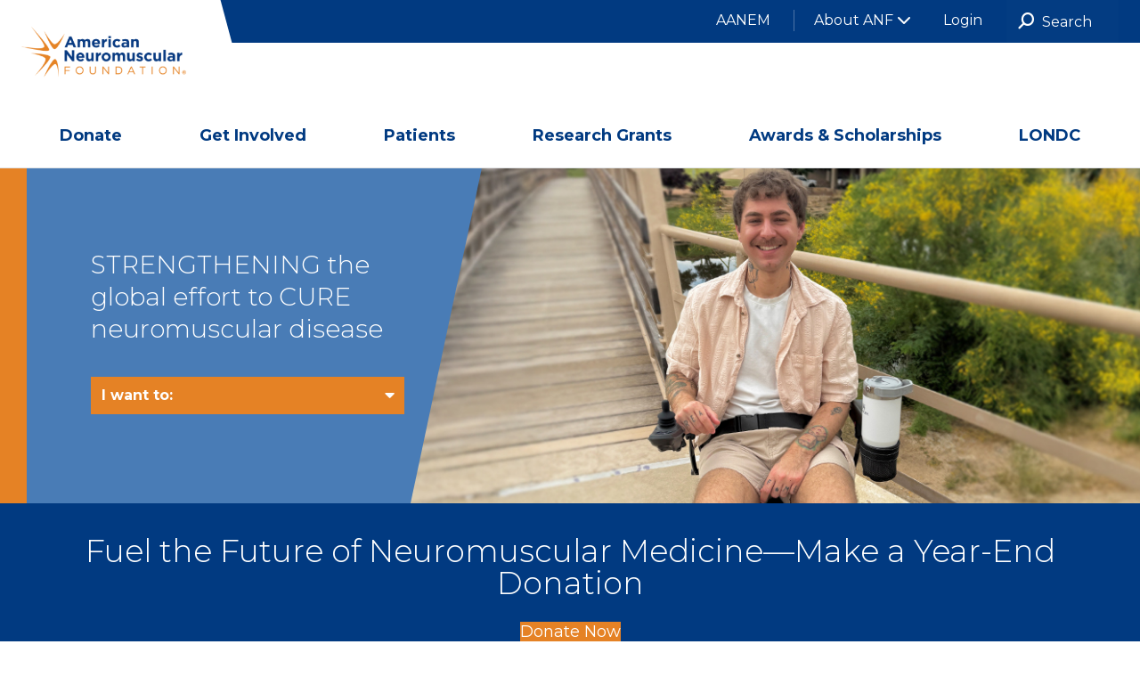

--- FILE ---
content_type: text/html; charset=utf-8
request_url: https://www.neuromuscularfoundation.org/home
body_size: 7039
content:
 <!DOCTYPE html> <html class="no-js" lang="en"> <head> <title>
	Home | ANF
</title> <meta charset="utf-8"> <meta name="viewport" content="width=device-width, initial-scale=1"> <meta http-equiv="X-UA-Compatible" content="IE=edge;chrome=1"> <link href="/Stylesheets/ANF/66a9ce1c-90a1-47e9-9c5d-d1453be7acd6?version=44" rel="stylesheet" type="text/css" /> <link rel="apple-touch-icon-precomposed" sizes="57x57" href="/ResourcePackages/ANF/assets/favicon/apple-touch-icon-57x57.png" /> <link rel="apple-touch-icon-precomposed" sizes="114x114" href="/ResourcePackages/ANF/assets/favicon/apple-touch-icon-114x114.png" /> <link rel="apple-touch-icon-precomposed" sizes="72x72" href="/ResourcePackages/ANF/assets/favicon/apple-touch-icon-72x72.png" /> <link rel="apple-touch-icon-precomposed" sizes="144x144" href="/ResourcePackages/ANF/assets/favicon/apple-touch-icon-144x144.png" /> <link rel="apple-touch-icon-precomposed" sizes="60x60" href="/ResourcePackages/ANF/assets/favicon/apple-touch-icon-60x60.png" /> <link rel="apple-touch-icon-precomposed" sizes="120x120" href="/ResourcePackages/ANF/assets/favicon/apple-touch-icon-120x120.png" /> <link rel="apple-touch-icon-precomposed" sizes="76x76" href="/ResourcePackages/ANF/assets/favicon/apple-touch-icon-76x76.png" /> <link rel="apple-touch-icon-precomposed" sizes="152x152" href="/ResourcePackages/ANF/assets/favicon/apple-touch-icon-152x152.png" /> <link rel="icon" type="image/png" href="/ResourcePackages/ANF/assets/favicon/favicon-196x196.png" sizes="196x196" /> <link rel="icon" type="image/png" href="/ResourcePackages/ANF/assets/favicon/favicon-96x96.png" sizes="96x96" /> <link rel="icon" type="image/png" href="/ResourcePackages/ANF/assets/favicon/favicon-32x32.png" sizes="32x32" /> <link rel="icon" type="image/png" href="/ResourcePackages/ANF/assets/favicon/favicon-16x16.png" sizes="16x16" /> <link rel="icon" type="image/png" href="/ResourcePackages/ANF/assets/favicon/favicon-128.png" sizes="128x128" /> <meta property="og:title" content="Home" /><meta property="og:type" content="website" /><meta property="og:url" content="https://www.neuromuscularfoundation.org/home" /><meta property="og:site_name" content="ANF" /><script type="text/javascript" src="https://kit.fontawesome.com/fcd22a17e3.js"></script><link href="https://fonts.googleapis.com/css2?family=Montserrat:ital,wght@0,300;0,400;0,700;1,300;1,400;1,700&amp;display=swap" media="all" rel="stylesheet" type="text/css" /><style type="text/css" media="all">@media (max-width: 959.97px) {
  .toggle-indicator__piece::before {
  content: "";
  display: block;
  width: 24px;
  height: 4px;
  background: #fff;
  transition:
  background 0.2s ease-out;
}
}</style><script type="text/javascript">
(function(w,d,s,l,i){w[l]=w[l]||[];w[l].push({'gtm.start':
new Date().getTime(),event:'gtm.js'});var f=d.getElementsByTagName(s)[0],
j=d.createElement(s),dl=l!='dataLayer'?'&l='+l:'';j.async=true;j.src=
'https://www.googletagmanager.com/gtm.js?id='+i+dl;f.parentNode.insertBefore(j,f);
})(window,document,'script','dataLayer','GTM-NLHTV9H');
</script><script type="text/javascript" src="/Mvc/Scripts/General/jquery-3.3.1.min.js"></script><script type="text/javascript" src="/Mvc/Scripts/Validation/HtmlUtilities.js?_=6"></script><meta name="Generator" content="Sitefinity 14.4.8146.0 DX" /><link rel="canonical" href="https://www.neuromuscularfoundation.org" /><meta name="description" content="STRENGTHENING the global effort to CURE neuromuscular disease. Donate today to support research and researchers&#39; education. Together we are helping researchers find treatments and cures for tomorrow and improving the lives of patients with neuromuscular diseases." /></head> <body data-waypoints="1px: is-scrolled"> <script src="/ScriptResource.axd?d=ktXPS54N4JbXq15YZ17yCV-4jZjdtO7yhJSS32Hwe6BOV91nd363tkbniNHbq12jolS4bT72jLqfULtoLlZg1KJbK-1LKwlY6ulTKFxyn5MvTjxRFJpDCxlVtAgFRUg_tLOApjfYYMZDTVFZ2Qj26OkgLcw1&amp;t=ffffffffaa59361e" type="text/javascript"></script><script src="/ScriptResource.axd?d=ePnjFy9PuY4K9sXm0lHadvWHhtf9jTGlgdRdqOpMtsWDOLgf__ogMO-_oi1f3vUvWxm9DF_3BjAeTiCDilZ9mszWZ-W4TSM602NORbAm4G9Nutp6WqNH5GCD4J3Tcf_YGs6GUmzlPtgdJoLgaMF00MJOoz7jgoUBZWbH4g2&amp;t=ffffffffaa59361e" type="text/javascript"></script> <header class="page-header" role="banner"> <div class="page-bounds"> <div class="header-logo">

<div >
    <div class="sfContentBlock sf-Long-text" ><a href="/home"><img src="/images/default-source/siteimages/logos/logo-anf.png?sfvrsn=6fdade7d_1" alt=""></a></div>
</div>

</div> <button class="page-header__toggle">
                Menu
                <span class="toggle-indicator"> <span class="toggle-indicator__piece toggle-indicator__piece--1"></span> <span class="toggle-indicator__piece toggle-indicator__piece--2"></span> <span class="toggle-indicator__piece toggle-indicator__piece--3"></span> </span> </button> <div class="page-header__content"> <div class="header-utility">

<ul class="header-utility__list">
    <li class="header-utility__item">
        <a class="header-utility__link" href="/header-utility-items/aanem" target="_blank">AANEM</a>
    </li>
    <li class="header-utility__item">
        <a class="header-utility__link" href="/about-anf" target="_self">About ANF</a>
            <ul class="header-utility__list-2">
                        <li class="header-utility__item-2">
            <a class="header-utility__link-2" href="/about-anf/news-express" target="_self">News Express</a>
        </li>
        <li class="header-utility__item-2">
            <a class="header-utility__link-2" href="/about-anf/leadership" target="_self">Leadership</a>
        </li>
        <li class="header-utility__item-2">
            <a class="header-utility__link-2" href="/about-anf/staff" target="_self">Staff</a>
        </li>
        <li class="header-utility__item-2">
            <a class="header-utility__link-2" href="/about-anf/mission-history" target="_self">Purpose &amp; History</a>
        </li>
        <li class="header-utility__item-2">
            <a class="header-utility__link-2" href="/about-anf/contact-us" target="_self">Contact Us</a>
        </li>

            </ul>
    </li>
</ul>






<div class="header-user">
    <div class="media header-utility__item" data-sf-role="sf-logged-in-view" style="display: none">
        <div class="media-body">
            
            <a class="header-utility__link"><span class="header-user__welcome"><span data-sf-role="sf-logged-in-name"></span></span></a>
            <ul class="header-utility__list-2">
                <li class="header-utility__item-2"><a href="https://www.neuromuscularfoundation.org/account/my-account" class="header-user__action">My Account</a></li>
                <li class="header-utility__item-2"><a href="https://my.aanem.org/Shop/AANEM-Shopping-Cart" class="header-user__action">Shopping Cart</a></li>
                <li class="header-utility__item-2"><a class="btn btn-default" href="/home/SignOut/">Logout</a></li>
            </ul>
        </div>
    </div>

    <div class="header-utility__item" data-sf-role="sf-logged-out-view" style="display: none">
        <button type="button" class="btn btn-default header-user__login header-utility__link" data-sf-role="login-status-button">Login</button>
    </div>
</div>

<input type="hidden" data-sf-role="sf-status-json-endpoint-url" value="/rest-api/rd-login-status/FullName"/>
<input type="hidden" data-sf-role="sf-logout-redirect-url" value="https://www.neuromuscularfoundation.org/home"/>
<input type="hidden" data-sf-role="sf-login-redirect-url" value="https://www.neuromuscularfoundation.org/account/login?redirect_uri=%2fhome" />
<input type="hidden" data-sf-role="sf-is-design-mode-value" value="False" />
<input type="hidden" data-sf-role="sf-allow-windows-sts-login" value="False" />

</div> <div class="header-search">

<form class="header-search__form" action="/search-results" role="search">
    <label class="header-search__label" for="header-search__input"><span class="fa fa-search fa-flip-horizontal"></span></label>
    <input type="text" id="header-search__input" class="header-search__input" name="keywords" placeholder="Search">
    <button type="submit" class="header-search__submit"><span class="fa fa-search"></span></button>
</form></div> <nav class="header-nav" role="navigation">


<ul>
    <li class=" ">
        <a href="/donate" target="_self">
                Donate
        </a>
            <ul>
                        <li class=" ">
            <a href="/donate/charity-team" target="_self">
                    Charity Team
            </a>
        </li>
        <li class=" ">
            <a href="/donate/legacy-donations" target="_self">
                    Legacy Donations
            </a>
                <ul>
                            <li class=" ">
            <a href="/donate/legacy-donations/edward-h.-lambert" target="_self">
                    Edward H. Lambert
            </a>
        </li>
        <li class=" ">
            <a href="/donate/legacy-donations/surinderjit-singh" target="_self">
                    Surinderjit Singh
            </a>
        </li>

                </ul>
        </li>
        <li class=" ">
            <a href="/donate/recent-donors" target="_self">
                    Recent Donors
            </a>
        </li>

            </ul>
    </li>
    <li class=" remove-dropdown">
        <a href="/home/get-involved" target="_self">
                Get Involved
        </a>
    </li>
    <li class=" remove-dropdown">
        <a href="/home/patients" target="_self">
                Patients
        </a>
    </li>
    <li class=" ">
        <a href="/grants" target="_self">
                Research Grants
        </a>
            <ul>
                        <li class=" ">
            <a href="/grants/funded-research-projects" target="_self">
                    Funded Research Projects
            </a>
        </li>
        <li class=" ">
            <a href="/grants/grant-funding" target="_self">
                    Grant Funding
            </a>
                <ul>
                            <li class=" ">
            <a href="/grants/grant-funding/development-grants" target="_self">
                    Development Grants
            </a>
        </li>
        <li class=" ">
            <a href="/grants/grant-funding/neuromuscular-research-grants" target="_self">
                    Neuromuscular Research Grants
            </a>
        </li>

                </ul>
        </li>

            </ul>
    </li>
    <li class=" remove-dropdown">
        <a href="/awards" target="_self">
                Awards &amp; Scholarships
        </a>
    </li>
    <li class=" remove-dropdown">
        <a href="/londc" target="_blank">
                LONDC
        </a>
    </li>
</ul>






</nav> </div> </div> </header> <main class="content" role="main" id="top"> <div class="page-bounds"> 

<div class="hero hero--image-cover" >

    <div class="hero__media">
        <div class="hero__image">
                <img src="https://www.neuromuscularfoundation.org/images/anflibraries/default-album/mikey-website-banner2b0d50241-dbaf-4c01-8290-095bc617d8b8.jpg?sfvrsn=f6c095f9_1" class="hero__desktop" alt="" data-t="transform: translateY(-20vh);" data-b="transform: translateY(20vh);">

                <img src="https://www.neuromuscularfoundation.org/images/anflibraries/site-images/placeholders/banners/hero-mobile7fdff1b1-cf60-4837-8c07-95cc52a8c446.jpg?sfvrsn=f4c88ec3_5" class="hero__mobile" alt="" data-t="transform: translateY(-20vh);" data-b="transform: translateY(20vh);">
        </div>
    </div>

    <div class="hero__content">
        <div class="page-bounds">
            
            <h1 class="hero__title" >STRENGTHENING the global effort to CURE neuromuscular disease</h1>

              <div class="hero__actions"> 
                  <select id="dropdown-d8a6ed08-7fb2-410a-ae85-3096b1fb3257" class="selection" data-id="selectionButtons"  onChange="window.location.href=this.value">
                    
                    <option disabled="" selected="" value="all">I want to:</option>

                      <option value="/donate">Contribute to Finding a Cure</option>
                                          <option value="/grants-fellowships">Apply for a Research Grant</option>
                                          <option value="/awards">Determine My Award Eligibility</option>
                                          <option value="/donate/2025-tcs-new-york-city-marathon">Donate the the ANF’s Charity Team</option>
                                                          </select> 
              </div> 

        </div>
    </div>

</div>
<section class="interstitial interstitial--small" data-sf-element="Row">
    <div class="interstitial__wrapper page-bounds">
        <div id="ContentPlaceholder_C002_Col00" class="sf_colsIn interstitial__content" data-sf-element="Content" data-placeholder-label="Content Area"><div class="spacer spacer--small" data-editor-help="Invisible spacer - small"></div>

<div >
    <div class="sfContentBlock sf-Long-text" ><h3 style="text-align: center">Fuel the Future of Neuromuscular Medicine—Make a Year-End Donation</h3><p style="text-align: center"><a style="font-family: inherit; font-size: inherit; text-transform: inherit; word-spacing: normal; white-space: inherit" target="_blank" href="/donate"><span class="button button--highlight">Donate Now</span></a></p></div>
</div>
        </div>
    </div>
</section><div class="item-list item-list--borderless item-list--flex" data-sf-element="Row">
    <div id="ContentPlaceholder_C004_Col00" class="sf_colsIn item-list__item" data-sf-element="Column 1" data-placeholder-label="Column 1">
<div >
    <div class="sfContentBlock sf-Long-text" ><h2>News Express</h2></div>
</div>
    </div>
    <div id="ContentPlaceholder_C004_Col01" class="sf_colsIn item-list__item" data-sf-element="Column 2" data-placeholder-label="Column 2">
<div >
    <div class="sfContentBlock sf-Long-text" ><p class="align-right align-left-s"><a class="button button--small" href="/about-anf/news-express">View all</a>
</p></div>
</div>
    </div>
</div>

<div class="tiled-list tiled-list--news">
    <div class="tiled-list__item" >

      <a href="https://www.neuromuscularfoundation.org/about-anf/news-express/news/2025/09/23/electrical-therapy-offers-new-hope-for-nerve-injury-patients" class="tiled-list__link">

          <div class="tiled-list__media">
            <img src="https://www.neuromuscularfoundation.org/images/anflibraries/default-album/colin-franz-news-express-photo.png?sfvrsn=38f4e8fd_1" alt="" />
          </div>

        <div class="tiled-list__content">
          <div data-height-group="tiled-list-title">
            <h3 class="tiled-list__title">Electrical Therapy Offers New Hope for Nerve Injury Patients</h3>
          
            <time class="tiled-list__date">September 23, 2025</time>
          </div>

          <div class="tiled-list__disclose">
            <i class="fa-solid fa-chevron-right"></i>
          </div>

        </div>

      </a>

    </div>
    <div class="tiled-list__item" >

      <a href="https://www.neuromuscularfoundation.org/about-anf/news-express/news/2025/09/23/new-frontiers-in-duchenne-research--how-endothelial-cells-could-unlock-better-treatments" class="tiled-list__link">

          <div class="tiled-list__media">
            <img src="https://www.neuromuscularfoundation.org/images/anflibraries/default-album/sophie-rengarajan-news-express-image.png?sfvrsn=9a388491_1" alt="" />
          </div>

        <div class="tiled-list__content">
          <div data-height-group="tiled-list-title">
            <h3 class="tiled-list__title">New Frontiers in Duchenne Research: How Endothelial Cells Could Unlock Better Treatments</h3>
          
            <time class="tiled-list__date">September 23, 2025</time>
          </div>

          <div class="tiled-list__disclose">
            <i class="fa-solid fa-chevron-right"></i>
          </div>

        </div>

      </a>

    </div>
    <div class="tiled-list__item" >

      <a href="https://www.neuromuscularfoundation.org/about-anf/news-express/news/2025/09/23/safe--bedside-imaging-breakthrough-offers-hope-for-children-with-muscular-dystrophy" class="tiled-list__link">

          <div class="tiled-list__media">
            <img src="https://www.neuromuscularfoundation.org/images/anflibraries/default-album/rotem-orbach-news-express-image.png?sfvrsn=a71186bc_1" alt="" />
          </div>

        <div class="tiled-list__content">
          <div data-height-group="tiled-list-title">
            <h3 class="tiled-list__title">Safe, Bedside Imaging Breakthrough Offers Hope for Children with Muscular Dystrophy</h3>
          
            <time class="tiled-list__date">September 23, 2025</time>
          </div>

          <div class="tiled-list__disclose">
            <i class="fa-solid fa-chevron-right"></i>
          </div>

        </div>

      </a>

    </div>
</div>


<div >
    <div class="sfContentBlock sf-Long-text" >Stay connected with the latest from the ANF with&nbsp;<em><a target="_blank" href="/united-e-newsletter">United</a></em>, our official e-newsletter. Catch up on recent editions and explore the stories shaping our community.&nbsp;</div>
</div><div class="spacer spacer--small" data-editor-help="Invisible spacer - small"></div>
<section class="interstitial interstitial--left" data-sf-element="Row">
    <div class="interstitial__wrapper page-bounds">
        <div id="ContentPlaceholder_C010_Col00" class="sf_colsIn interstitial__media" data-sf-element="Image" data-placeholder-label="Drop Image Widget">
<div >
    <div class="sfContentBlock sf-Long-text" ><p><a href="/donate" style="margin: 15px auto; display: block"><img src="/images/anflibraries/site-images/placeholders/thumbnails/frase.jpg?sfvrsn=96fb8dc6_0" style="display: block" width="420" alt="frase"></a></p></div>
</div></div>
        <div id="ContentPlaceholder_C010_Col01" class="sf_colsIn interstitial__content" data-sf-element="Content" data-placeholder-label="Content Area">
<div >
    <div class="sfContentBlock sf-Long-text" ><h3><a href="/donate">Donate</a> Today to Support Research and Researchers' Education</h3><p>Every dollar raised is a dollar used to support researchers finding a cure. Administrative and staff assistance is provided by AANEM.</p><p><a href="/donate"><span class="button button--highlight">Donate Now</span></a></p><div class="interstitial__description"><p>&nbsp;</p></div><div class="interstitial__actions"></div></div>
</div>
        </div>
    </div>
</section>
<div >
    <div class="sfContentBlock sf-Long-text" ><h2>Apply for Research Grants &amp; Awards</h2></div>
</div>
<ul class="quicklinks">
    <li class="quicklinks__item quicklinks__item--vertical" >

        <a href="/grants-fellowships/grant-funding/development-grants" class="quicklinks__link">
        
          <span class="quicklinks__icon">
            <text><i class="fa-solid fa-microscope"></i></text>
          </span>
       
        <div class="quicklinks__content">
          <strong class="quicklinks__title">Development Grant Opportunities</strong>

          
        </div>

        </a> 

    </li>
    <li class="quicklinks__item quicklinks__item--vertical" >

        <a href="/grants-fellowships/grant-funding/mid-career-grants" class="quicklinks__link">
        
          <span class="quicklinks__icon">
            <text><i class="fa-solid fa-user-doctor"></i></text>
          </span>
       
        <div class="quicklinks__content">
          <strong class="quicklinks__title">Mid-Career/Established Investigator Grant Opportunities</strong>

          
        </div>

        </a> 

    </li>
    <li class="quicklinks__item quicklinks__item--vertical" >

        <a href="/awards" class="quicklinks__link">
        
          <span class="quicklinks__icon">
            <text><i class="fa-solid fa-award"></i></text>
          </span>
       
        <div class="quicklinks__content">
          <strong class="quicklinks__title">Research and Educational Awards</strong>

          
        </div>

        </a> 

    </li>
</ul>

<div class="spacer spacer--medium" data-editor-help="Invisible spacer - medium"></div>
<div class="grid" data-sf-element="Row">
    <div id="ContentPlaceholder_C024_Col00" class="sf_colsIn grid__unit grid__unit--1-2-m" data-sf-element="Column 1" data-placeholder-label="Column 1">
<div >
    <div class="sfContentBlock sf-Long-text" ><h2>Upcoming Events</h2></div>
</div>
    </div>
    <div id="ContentPlaceholder_C024_Col01" class="sf_colsIn grid__unit grid__unit--1-2-m" data-sf-element="Column 2" data-placeholder-label="Column 2">
<div >
    <div class="sfContentBlock sf-Long-text" ><p class="align-right align-left-s"><a class="button button--highlight button--small" href="/list-pages/events">View all</a></p></div>
</div>
    </div>
</div>

<ul class="tiled-list">
    <li class="tiled-list__item " >

        <a href="/grants-fellowships/grant-funding/mid-career-grants" class="tiled-list__link">
        
        <div class="tiled-list__content">
          <h3 class="tiled-list__title">ANF Mid-Career/Established Investigator Grant Letter of Intent Deadline</h3>

          <time class="tiled-list__date">January 10, 2026</time>


          <div class="tiled-list__disclose">
            <i class="fa-solid fa-chevron-right"></i>
          </div>

        </div>

        </a>

    </li>
    <li class="tiled-list__item " >

        <a href="/grants-fellowships/grant-funding/development-grants" class="tiled-list__link">
        
        <div class="tiled-list__content">
          <h3 class="tiled-list__title">ANF Development Grant Letter of Intent Deadline</h3>

          <time class="tiled-list__date">January 10, 2026</time>


          <div class="tiled-list__disclose">
            <i class="fa-solid fa-chevron-right"></i>
          </div>

        </div>

        </a>

    </li>
    <li class="tiled-list__item " >

        <a href="/grants-fellowships/grant-funding/development-grants" class="tiled-list__link">
        
        <div class="tiled-list__content">
          <h3 class="tiled-list__title">ANF Development Grant Application Deadline</h3>

          <time class="tiled-list__date">February 21, 2026</time>


          <div class="tiled-list__disclose">
            <i class="fa-solid fa-chevron-right"></i>
          </div>

        </div>

        </a>

    </li>
</ul>

<section class="interstitial interstitial--right" data-sf-element="Row">
    <div class="interstitial__wrapper page-bounds">
        <div id="ContentPlaceholder_C015_Col00" class="sf_colsIn interstitial__media" data-sf-element="Image" data-placeholder-label="Drop Image Widget">

    <a href="/donate">
                <img loading="lazy" src="/images/anflibraries/site-images/placeholders/thumbnails/placeholder-interstitial-support.jpg?sfvrsn=382ccfd7_1" title="family-support"
         
          />

    </a>
</div>
        <div id="ContentPlaceholder_C015_Col01" class="sf_colsIn interstitial__content" data-sf-element="Content" data-placeholder-label="Content Area">
<div >
    <div class="sfContentBlock sf-Long-text" ><h3>Thank You For Your Support</h3><p>Together we are&nbsp;helping researchers find treatments and cures for tomorrow and improving the lives of patients with neuromuscular diseases.</p><p><a class="button button--highlight" href="/donate">Donate</a>
</p></div>
</div>
        </div>
    </div>
</section> </div> </main> <footer class="page-footer" role="contentinfo" id="footer"> <div class="page-bounds"> <div class="footer-logo">

<div >
    <div class="sfContentBlock sf-Long-text" ><a href="/home"><img src="/images/default-source/siteimages/logos/logo-anf.png?sfvrsn=6fdade7d_1" alt=""></a></div>
</div></div> <div class="page-footer__content"> <div class="footer-contact">

<div >
    <div class="sfContentBlock sf-Long-text" ><p>2621 Superior Drive NW<br>Rochester, MN
</p><p class="space-b-0 footer-contact__phone">P 507.288.0100</p><p class="space-b-0 footer-contact__fax">F 507.288.1225</p><p><a href="mailto:foundation@neuromuscularfoundation.org">foundation@neuromuscularfoundation.org</a></p></div>
</div></div> <div class="footer-social">

<div >
    <div class="sfContentBlock sf-Long-text" ><span class="screenreaders-only">Visit us on</span>
<a href="https://www.facebook.com/NeuromuscularFoundation" target="_blank" class="footer-social__icon footer-social__facebook" data-sf-ec-immutable=""><em class="fa-brands fa-facebook-square"></em><span class="screenreaders-only">Facebook</span></a>
<a href="https://twitter.com/AmNmFoundation" target="_blank" class="footer-social__icon footer-social__twitter" data-sf-ec-immutable=""><em class="fa-brands fa-x-twitter"></em><span class="screenreaders-only">Twitter</span></a>
<a href="https://www.linkedin.com/company/American-Neuromuscular-Foundation" target="_blank" class="footer-social__icon footer-social__linkedin" data-sf-ec-immutable=""><em class="fa-brands fa-linkedin"></em><span class="screenreaders-only">LinkedIn</span></a></div>
</div></div> <div class="footer-utility">

<ul class="footer-utility__list">
    <li class="footer-utility__item">
        <a href="/terms-privacy" target="_self">Terms of Use</a>
    </li>
    <li class="footer-utility__item">
        <a href="/privacy-statement" target="_self">Privacy Statement</a>
    </li>
    <li class="footer-utility__item">
        <a href="/site-map" target="_self">Site Map</a>
    </li>
</ul>




</div> </div> <div class="footer-copyright"><i class="fa-light fa-copyright" style="padding-right: 5px"></i>2025 American Association of Neuromuscular & Electrodiagnostic Medicine</div> </div> </footer> 















<!-- Google Tag Manager (noscript) -->
<noscript><iframe src="https://www.googletagmanager.com/ns.html?id=GTM-NLHTV9H"
height="0" width="0" style="display:none;visibility:hidden"></iframe></noscript>
<!-- End Google Tag Manager (noscript) -->






















 <script src="/Mvc/Scripts/RDLoginLogoutStatus/login-status.js" type="text/javascript"></script><script type="text/javascript" src="/ResourcePackages/ANF/assets/scripts/lodash.custom.min.js"></script><script type="text/javascript" src="/ResourcePackages/ANF/assets/scripts/scripts.js"></script><script type="text/javascript" src="/ResourcePackages/ANF/assets/scripts/prism.min.js"></script><script type="text/javascript" src="/ResourcePackages/ANF/assets/scripts/skrollr.min.js"></script><script type="text/javascript">
try { SetValidation(); } catch { }
</script><script type="text/javascript" src="/Mvc/Scripts/General/jquery.validate.js"></script><script type="text/javascript" src="/Mvc/Scripts/General/jquery.validate.unobtrusive.js"></script><script type="text/javascript" src="/Mvc/Scripts/Validation/FileManager.js?=1"></script><script type="text/javascript" src="/Client Scripts/mvcfoolproof.unobtrusive.min.js"></script><script type="text/javascript" src="/Mvc/Scripts/Validation/Validation.js?_=1"></script><script type="text/javascript" src="/Mvc/Scripts/Validation/HtmlFooterUtilities.js?_=4"></script><script type="text/javascript" src="/Mvc/Scripts/Validation/AsyncLoader.js?_=1"></script> </body> </html>


--- FILE ---
content_type: text/css; charset=utf-8
request_url: https://www.neuromuscularfoundation.org/Stylesheets/ANF/66a9ce1c-90a1-47e9-9c5d-d1453be7acd6?version=44
body_size: 27319
content:
/*!
 * Common colors and constants
 * ===========================
 *
 * Baseline grid: $line  (24px equivalent)
 *
 * Text sizing
 * -----------
 * Tiny: 14px
 * Small: 16px
 * Body copy: 18px
 * H6: 20px
 * H5: 23px
 * H4: 28px
 * H3: 35px
 * H2: 45px
 * H1: 60px
 *
 * Text colors
 * -----------
 * Primary: #013A81
 * Secondary: #414042
 * Tertiary: #888A8C
 *
 * Theme colors
 * ------------
 * Primary (Blue): #013A81
 *   Lighter: #CCD8E6  #AABDD5  #809CC0  #567CAB
 *   Darker:  #01306C  #012756  #011D41  #00132B
 * Accent (Orange): #E58225
 *   Lighter: #FAE6D3  #F6D5B6  #F2C092  #EEAC6E
 *   Darker:  #BF6C1F  #995719  #734113  #4C2B0C
 * Action (Sky Blue): #497CB6
 *   Lighter: #DBE5F0  #C2D3E7  #A4BDDA  #86A8CE
 *   Darker:  #3D6798  #315379  #253E5B  #18293D
 *
 * Grays
 * -----
 * #E2E3E5
 * #CBCCCE
 * #B2B5B8
 * #9D9FA1
 * #888A8C
 * #757779
 * #626365
 * #4D4E51
 * #000000
 *
 * Other colors
 * ------------
 * Page background: #ffffff
 * Warnings: #941
 *
 * Measurements
 * ------------
 * Maximum page width: 1280px
 *
 * Breakpoints
 * -----------
 * Small: 480px
 * Medium: 768px
 * Large: 960px
 * Widescreen: 1376px
 */


/*! ---------- =reset ---------- */

* {
  margin: 0;
  padding: 0;
  border: 0;
  outline: 0;
  font-size: 100%;
  vertical-align: baseline;
  background: transparent;
  box-sizing: border-box;
}

ul {
  list-style: disc;
}

blockquote,
q {
  quotes: none;
}
blockquote:before,
blockquote:after,
q:before,
q:after {
  content: "";
  content: none;
}

img {
  -ms-interpolation-mode: bicubic;
  display: block;
  max-width: 100%;
  margin: 0 auto;
}

article,
aside,
details,
figcaption,
figure,
footer,
header,
hgroup,
main,
nav,
section,
summary {
  display: block;
}

audio,
canvas,
progress,
video {
  display: inline-block;
  vertical-align: baseline;
}
audio:not([controls]) {
  display: none;
  height: 0;
}

[hidden],
template {
  display: none;
}

a:active,
a:hover {
  outline: 0;
}

abbr[title] {
  border-bottom: 1px dotted;
}

b,
strong {
  font-weight: bold;
}

dfn {
  font-style: italic;
}

mark {
  background: #ff0;
  color: #000;
}

small {
  font-size: 80%;
}

sub,
sup {
  font-size: 75%;
  line-height: 0;
  position: relative;
  vertical-align: baseline;
}
sup {
  top: -0.5em;
}
sub {
  bottom: -0.25em;
}

img {
  border: 0;
}

svg:not(:root) {
  overflow: hidden;
}

hr {
  box-sizing: content-box;
  height: 0;
  margin: 24px 0;
  border-bottom: 1px solid #B2B5B8;
}

pre {
  overflow: auto;
}
code,
kbd,
pre,
samp {
  font-family: monospace, monospace;
  font-size: 1em;
}

button,
input,
optgroup,
select,
textarea {
  color: inherit;
  font: inherit;
}
button {
  overflow: visible;
}
button,
select {
  text-transform: none;
}
button,
html input[type=button],
input[type=reset],
input[type=submit] {
  -webkit-appearance: button;
  cursor: pointer;
}
button[disabled],
html input[disabled] {
  cursor: default;
}
button::-moz-focus-inner,
input::-moz-focus-inner {
  border: 0;
}
input {
  line-height: normal;
}
input[type=checkbox],
input[type=radio] {
  box-sizing: border-box;
  margin-top: 7px;
  margin-right:5px;
}
input[type=number]::-webkit-inner-spin-button,
input[type=number]::-webkit-outer-spin-button {
  height: auto;
}
input[type=search] {
  -webkit-appearance: textfield;
  box-sizing: content-box;
}
input[type=search]::-webkit-search-cancel-button,
input[type=search]::-webkit-search-decoration {
  -webkit-appearance: none;
}

fieldset {
  border: 1px solid #c0c0c0;
  margin: 0 2px;
  padding: 0.35rem 0.625rem 18px;
}

legend {
  border: 0;
}

textarea {
  overflow: auto;
}

optgroup {
  font-weight: bold;
}

table {
  border-collapse: collapse;
  border-spacing: 0;
}

table td, table th{
  border: solid 1px #000;
  padding: 10px;
}

/*! ---------- =typography ---------- */

body {
  font: 18px/24px "Montserrat", Helvetica, Arial, sans-serif;
  color: #414042;
  -webkit-text-size-adjust: 100%;
  -ms-text-size-adjust: 100%;
}

p,
ol,
ul,
h1,
h2,
h3,
h4,
h5,
h6,
.h1,
.h2,
.h3,
.h4,
.h5,
.h6 {
  margin-bottom: 24px;
}
p:last-child,
ol:last-child,
ul:last-child,
h1:last-child,
h2:last-child,
h3:last-child,
h4:last-child,
h5:last-child,
h6:last-child,
.h1:last-child,
.h2:last-child,
.h3:last-child,
.h4:last-child,
.h5:last-child,
.h6:last-child {
  margin-bottom: 0;
}
p,
ol,
ul {
  orphans: 2;
  widows: 2;
}
ol,
ul {
  margin-left: 2em;
}
h1,
h2,
h3,
h4,
h5,
h6,
.h1,
.h2,
.h3,
.h4,
.h5,
.h6 {
  color: #013A81;
  font-family: "Montserrat", "Montserrat", Helvetica, Arial, sans-serif;
  font-weight: 300;
  text-rendering: optimizeLegibility;
}
h1 img,
h2 img,
h3 img,
h4 img,
h5 img,
h6 img,
.h1 img,
.h2 img,
.h3 img,
.h4 img,
.h5 img,
.h6 img {
  display: inline-block;
  vertical-align: middle;
}
h1 small,
h2 small,
h3 small,
h4 small,
h5 small,
h6 small,
.h1 small,
.h2 small,
.h3 small,
.h4 small,
.h5 small,
.h6 small {
  display: block;
}
h1,
.h1 {
  font-size: 60px;
  line-height: 60px;
}

@media (max-width: 767.97px) {

  h1,
  .h1 {
    font-size: 45px;
    line-height: 48px;
  }
}

@media (max-width: 479.97px) {

  h1,
  .h1 {
    font-size: 35px;
    line-height: 36px;
  }
}

h2,
.h2 {
  font-size: 45px;
  line-height: 48px;
}

@media (max-width: 767.97px) {

  h2,
  .h2 {
    font-size: 35px;
    line-height: 36px;
  }
}

h3,
.h3 {
  font-size: 35px;
  line-height: 36px;
}

@media (max-width: 767.97px) {

  h3,
  .h3 {
    font-size: 28px;
    line-height: 36px;
  }
}

h4,
.h4 {
  font-size: 28px;
  line-height: 36px;
}
h5,
.h5 {
  font-size: 23px;
  line-height: 24px;
}
h6,
.h6 {
  font-size: 20px;
  line-height: 24px;
}

.text-size {
  font-size: 18px;
  line-height: 24px;
}

.align-left {
  text-align: left;
}

.align-center {
  text-align: center;
}

.align-right {
  text-align: right;
}


@media (max-width: 767.97px) {
  .align-left-s {
    text-align: left;
  }

  .align-center-s {
    text-align: center;
  }

  .align-right-s {
    text-align: right;
  }
}


.large {
  font-size: 110%;
}

.note {
  font-size: 16px;
  font-family: "Montserrat", "Montserrat", Helvetica, Arial, sans-serif;
  font-style: italic;
  color: #888A8C;
}
pre+.note,
input+.note,
textarea+.note {
  margin-top: -12px;
}

.highlight {
  color: #013A81;
}
.highlight--accent {
  color: #E58225;
}
.highlight--action {
  color: #497CB6;
}
.warn {
  color: #941;
}
.confirmation{
  color: #4CBB17;
} 

abbr {
  font-size: 0.87em;
  letter-spacing: 0.04em;
}

.type-family-sample {
  font-size: 35px;
  line-height: 36px;
}


/*! ---------- =common =components ---------- */

a {
  text-decoration: none;
  color: #E58225;
}
a:hover,
a:focus {
  color: #013A81;
}
a,
button {
  transition: color 0.15s ease-out, background-color 0.15s ease-out, border 0.15s ease-out, box-shadow 0.15s ease-out, opacity 0.15s ease-out;
}

.more {
  display: inline-block;
  font-weight: 700;
}
.more .fa-arrow-right {
  margin-left: 0.3em;
  transition: transform 0.15s ease-out;
}
.more:hover .fa-arrow-right,
.more:focus .fa-arrow-right {
  transform: translateX(0.2em);
}

.display-block {
  display: block;
}

.display-inline {
  display: inline-block;
}

.breaking-line { 
  display: flex; 
  width: 100%; 
  flex-direction: row; 
  flex-wrap: wrap; 
  line-height: 22px; 
  justify-content: space-between; 
  align-content: stretch; 
  column-gap: 10px; 
} 
.breaking-line .breaking-line-item {
  flex-basis: 0; 
  flex-grow: 1; 
  max-width: 100%; 
  flex-basis: 400px; 
}

.img-left,
.img-right {
  display: block;
  max-width: 40%;
  margin: 0 0 12px;
}
.img-left img,
.img-right img {
  display: block;
}
.img-left {
  float: left;
  margin-right: 12px;
}
.img-right {
  float: right;
  margin-left: 12px;
}

.pill {
  display: inline-block;
  padding: 0.125rem 18px;
  margin-right: 12px;
  margin-bottom: 6px;
  border-radius: 36px;
  background: #013A81;
  color: #ffffff;
  font-weight: 700;
  font-size: 16px;
}

figure {
  display: block;
  margin-bottom: 24px;
  border: 1px solid #E2E3E5;
  padding: 6px;
}

figcaption {
  display: block;
  padding: 6px 0;
  font-size: 14px;
  opacity: 0.8;
}

dl:not(:last-child) {
  margin-bottom: 24px;
}

dt {
  float: left;
  clear: left;
  margin-right: 18px;
  font-weight: 700;
}
dt~dt {
  margin-top: 12px;
}

dd {
  display: block;
  overflow: hidden;
}
dd~dd {
  margin-top: 12px;
}

.to-screen-edges,
.content>.page-bounds>.interstitial,
.content>.page-bounds>.hero {
  width: auto !important;
  margin-left: -24px;
  margin-right: -24px;
}
.to-screen-edges__content {
  padding-left: 24px;
  padding-right: 24px;
}

.validation-summary-errors {
  margin-bottom:25px;
}

@media (min-width: 768px) {

  .to-screen-edges,
  .content>.page-bounds>.interstitial,
  .content>.page-bounds>.hero {
    margin-left: -48px;
    margin-right: -48px;
  }
  .to-screen-edges__content {
    padding-left: 48px;
    padding-right: 48px;
  }
}

@media (min-width: 1376px) {

  .to-screen-edges,
  .content>.page-bounds>.interstitial,
  .content>.page-bounds>.hero {
    margin-left: calc(-50vw + 640px);
    margin-right: calc(-50vw + 640px);
  }
  .to-screen-edges__content {
    padding-left: calc(50vw - 640px);
    padding-right: calc(50vw - 640px);
  }
}


.page-scroll-waypoint {
  position: relative;
  top: -72px;
}

.pull-quote {
  background: #013A81;
  color: #ffffff;
  font-size: 20px;
  font-weight: 300;
  line-height: 36px;
  margin: 24px 0;
  padding: 24px;
  position: relative;
}
.pull-quote::before {
  background: #E58225;
  color: #ffffff;
  content: "\f10d";
  font: var(--fa-font-solid);
  left: 1rem;
  padding: 0.5rem 1rem;
  position: absolute;
  top: -1rem;
}
.pull-quote__attribution {
  color: #ffffff;
  display: block;
  font-size: 16px;
  font-style: normal;
  font-weight: 700;
  line-height: 24px;
  text-align: right;
  text-transform: uppercase;
}
p+.pull-quote__attribution {
  margin-top: -18px;
}
.pull-quote__meta {
  font-size: 16px;
  line-height: 24px;
  color: #ffffff;
  display: block;
  font-style: italic;
  text-align: right;
}

@media (min-width: 480px) {

  .pull-quote--left,
  .pull-quote--right {
    max-width: 40%;
    margin-top: 0;
  }
  .pull-quote--left {
    float: left;
    margin-right: 24px;
  }
  .pull-quote--right {
    float: right;
    margin-left: 24px;
  }
}


.truncator-expand {
  display: block;
  width: 100%;
  padding-top: 6px;
  padding-bottom: 6px;
  margin-top: 12px;
  /*border-top: 1px dashed #B2B5B8;
  color: #E58225;*/
  color: #fff;
  text-align: left;
  font-weight: 700;
  font-size: 16px;
}
.margin+.truncator-expand {
  margin-top: -12px;
}
.margin+.truncator-expand:not(:last-child) {
  margin-bottom: 24px;
}
.item-list+.truncator-expand,
.margin-large+.truncator-expand {
  margin-top: -36px;
}
.item-list+.truncator-expand:not(:last-child),
.margin-large+.truncator-expand:not(:last-child) {
  margin-bottom: 48px;
}

.color-spec {
  overflow: hidden;
  border: 1px solid #B2B5B8;
}
.color-spec__swatch {
  height: 0;
  padding-bottom: 100%;
}
.color-spec__text {
  padding: 24px 18px;
  font-size: 16px;
}
.color-spec__title {
  font-size: 20px;
  margin-bottom: 12px;
}
.color-spec__text p:not(:last-child) {
  margin-bottom: 12px;
}
.color-spec__role {
  font-style: italic;
  opacity: 0.65;
}
.color-spec--compact .color-spec__text {
  padding: 12px;
}
.color-spec--compact .color-spec__text p:not(:last-child) {
  margin-bottom: 6px;
}

.js .toggle-target:not(.is-active) {
  display: none;
}

.screenreaders-only {
  width: 1px;
  height: 1px;
  clip: rect(0 0 0 0);
  margin: -1px;
  overflow: hidden;
  position: absolute;
  z-index: -1;
}

.group::after,
.interior-layout::after,
.page-header::after,
.item-list__item::after,
.horizontal-scroll__wrapper::after,
dl::after {
  content: "";
  display: table;
  clear: both;
}

/*! common spacing classes */
.spacer {
  height: 24px;
}
.spacer--tiny {
  height: 6px;
}
.spacer--small {
  height: 12px;
}
.spacer--large {
  height: 48px;
}
.spacer--huge {
  height: 72px;
}
@media (max-width: 767px) {
  .spacer--large {
    height: 36px;
  }
  .spacer--huge {
    height: 48px;
  }
}

.space-t-000,
.space-t-0 {
  margin-top: 0 !important;
}
.space-t-025 {
  margin-top: 6px !important;
}
.space-t-050 {
  margin-top: 12px !important;
}
.space-t-075 {
  margin-top: 18px !important;
}

.space-t-100 {
  margin-top: 24px !important;
}

.space-t-150 {
  margin-top: 36px !important;
}

.space-t-200 {
  margin-top: 48px !important;
}

.space-t-250 {
  margin-top: 60px !important;
}

.space-t-300 {
  margin-top: 72px !important;
}

.space-t-350 {
  margin-top: 84px !important;
}

.space-t-400 {
  margin-top: 96px !important;
}

.space-r-000,
.space-r-0 {
  margin-right: 0 !important;
}
.space-r-025 {
  margin-right: 6px !important;
}
.space-r-050 {
  margin-right: 12px !important;
}
.space-r-075 {
  margin-right: 18px !important;
}

.space-r-100 {
  margin-right: 24px !important;
}

.space-r-150 {
  margin-right: 36px !important;
}

.space-r-200 {
  margin-right: 48px !important;
}

.space-r-250 {
  margin-right: 60px !important;
}

.space-r-300 {
  margin-right: 72px !important;
}

.space-r-350 {
  margin-right: 84px !important;
}

.space-r-400 {
  margin-right: 96px !important;
}

.space-b-000,
.space-b-0 {
  margin-bottom: 0 !important;
}
.space-b-025 {
  margin-bottom: 6px !important;
}
.space-b-050 {
  margin-bottom: 12px !important;
}
.space-b-075 {
  margin-bottom: 18px !important;
}

.space-b-100 {
  margin-bottom: 24px !important;
}

.space-b-150 {
  margin-bottom: 36px !important;
}

.space-b-200 {
  margin-bottom: 48px !important;
}

.space-b-250 {
  margin-bottom: 60px !important;
}

.space-b-300 {
  margin-bottom: 72px !important;
}

.space-b-350 {
  margin-bottom: 84px !important;
}

.space-b-400 {
  margin-bottom: 96px !important;
}

.space-l-000,
.space-l-0 {
  margin-left: 0 !important;
}
.space-l-025 {
  margin-left: 6px !important;
}
.space-l-050 {
  margin-left: 12px !important;
}
.space-l-075 {
  margin-left: 18px !important;
}

.space-l-100 {
  margin-left: 24px !important;
}

.space-l-150 {
  margin-left: 36px !important;
}

.space-l-200 {
  margin-left: 48px !important;
}

.space-l-250 {
  margin-left: 60px !important;
}

.space-l-300 {
  margin-left: 72px !important;
}

.space-l-350 {
  margin-left: 84px !important;
}

.space-l-400 {
  margin-left: 96px !important;
}


@media (min-width: 768px) {

  .space-t-000-m,
  .space-t-0 {
    margin-top: 0 !important;
  }
  .space-t-025-m {
    margin-top: 6px !important;
  }
  .space-t-050-m {
    margin-top: 12px !important;
  }
  .space-t-075-m {
    margin-top: 18px !important;
  }

  .space-t-100-m {
    margin-top: 24px !important;
  }

  .space-t-150-m {
    margin-top: 36px !important;
  }

  .space-t-200-m {
    margin-top: 48px !important;
  }

  .space-t-250-m {
    margin-top: 60px !important;
  }

  .space-t-300-m {
    margin-top: 72px !important;
  }

  .space-t-350-m {
    margin-top: 84px !important;
  }

  .space-t-400-m {
    margin-top: 96px !important;
  }

  .space-r-000-m,
  .space-r-0-m {
    margin-right: 0 !important;
  }

  .space-r-025-m {
    margin-right: 6px !important;
  }

  .space-r-050-m {
    margin-right: 12px !important;
  }

  .space-r-075-m {
    margin-right: 18px !important;
  }

  .space-r-100-m {
    margin-right: 24px !important;
  }

  .space-r-150-m {
    margin-right: 36px !important;
  }

  .space-r-200-m {
    margin-right: 48px !important;
  }

  .space-r-250-m {
    margin-right: 60px !important;
  }

  .space-r-300-m {
    margin-right: 72px !important;
  }

  .space-r-350-m {
    margin-right: 84px !important;
  }

  .space-r-400-m {
    margin-right: 96px !important;
  }

  .space-b-000-m,
  .space-b-0-m {
    margin-bottom: 0 !important;
  }

  .space-b-025-m {
    margin-bottom: 6px !important;
  }

  .space-b-050-m {
    margin-bottom: 12px !important;
  }

  .space-b-075-m {
    margin-bottom: 18px !important;
  }

  .space-b-100-m {
    margin-bottom: 24px !important;
  }

  .space-b-150-m {
    margin-bottom: 36px !important;
  }

  .space-b-200-m {
    margin-bottom: 48px !important;
  }

  .space-b-250-m {
    margin-bottom: 60px !important;
  }

  .space-b-300-m {
    margin-bottom: 72px !important;
  }

  .space-b-350-m {
    margin-bottom: 84px !important;
  }

  .space-b-400-m {
    margin-bottom: 96px !important;
  }

  .space-l-000-m,
  .space-l-0-m {
    margin-left: 0 !important;
  }

  .space-l-025-m {
    margin-left: 6px !important;
  }

  .space-l-050-m {
    margin-left: 12px !important;
  }

  .space-l-075-m {
    margin-left: 18px !important;
  }

  .space-l-100-m {
    margin-left: 24px !important;
  }

  .space-l-150-m {
    margin-left: 36px !important;
  }

  .space-l-200-m {
    margin-left: 48px !important;
  }

  .space-l-250-m {
    margin-left: 60px !important;
  }

  .space-l-300-m {
    margin-left: 72px !important;
  }

  .space-l-350-m {
    margin-left: 84px !important;
  }

  .space-l-400-m {
    margin-left: 96px !important;
  }
}


/*! ---------- =buttons ---------- */
.button, 
input::file-selector-button,
:where(.content .page-bounds) .button,
:where(.content .page-bounds) button,
input[type=submit] {
  display: inline-block; 
  vertical-align: middle; 
  text-align: center; 
  font-size: 18px; 
  line-height: 24px; 
} 
.button--disclose::after {
  content: "\f054"; 
  display: inline-block; 
  vertical-align: middle; 
  margin-left: 1em; 
  font-family: "Font Awesome 6 Pro", "Font Awesome 6 Pro", "Font Awesome"; 
  font-weight: 300; 
  transition: transform 0.15s ease-out; 
} 
.button--disclose:hover::after,
.button--disclose:focus::after,
.button--disclose:active::after {
  transform: translateX(2px);
}
.button--primary.button--disclose::after {
  font-weight: 400;
}
.button--small {
  font-size: 16px;
}
.button--tiny, input::file-selector-button {
  font-size: 14px;
}
.button--fill {
  display: block;
  width: auto;
  max-width: 100%;
}
.button--fill+.button--fill {
  margin-left: 0;
  margin-top: 12px;
}

/*! squared button style */
.button,
input::file-selector-button,
:where(.content .page-bounds) .button,
:where(.content .page-bounds) button,
:where(.content .page-bounds input)[type=submit] {
  padding: 12px 36px; 
  font-weight: 700; 
  color: #ffffff; 
  background: #013A81; 
  transition: color 0.15s ease-out, background-color 0.15s ease-out, transform 0.15s ease-out, box-shadow 0.15s ease-out;
}
.button:hover,
.button:focus,
input::file-selector-button:hover,
input::file-selector-button:focus,
:where(.content .page-bounds) .button:hover, 
:where(.content .page-bounds) .button:focus,
:where(.content .page-bounds) button:hover,
:where(.content .page-bounds) button:focus,
:where(.content .page-bounds input)[type=submit]:focus,
:where(.content .page-bounds input)[type=submit]:hover { 
  color: #ffffff;
  background: #012756;
  transform: translateY(-2px);
  box-shadow: 0 2px 1px rgba(0, 0, 0, 0.2); 
}
.button:focus, 
input::file-selector-button:focus,
:where(.content .page-bounds) .button:focus,
:where(.content .page-bounds) button:focus,
:where(.content .page-bounds input)[type=submit]:focus {
  outline: 1px dashed rgba(128, 128, 128, 0.8); 
  outline-offset: -6px; 
} 
.button:active, 
input::file-selector-button:active, 
:where(.content .page-bounds) .button:active,
:where(.content .page-bounds) button:active,
:where(.content .page-bounds input)[type=submit]:active {
  transform: translateY(0);
  box-shadow: none;
  transition: none;
} 
.button--disclose {
  padding-right: 24px;
}
.button--secondary {
  background: #ffffff;
  border: 2px solid #013A81;
  color: #013A81;
  padding: 10px 34px;
}
.button--tertiary {
  background: #CCD8E6;
  border: 1px solid #AABDD5;
  color: #013A81;
  font-weight: 400;
}
.button--secondary:hover,
.button--secondary:focus,
.button--tertiary:hover,
.button--tertiary:focus {
  background: #012756;
  border-color: #012756;
  color: #ffffff;
}
.button--highlight {
  background: #E58225;
}
.button--highlight.button--secondary {
  border-color: #E58225;
  color: #E58225;
  background: #ffffff;
}
.button--highlight.button--tertiary {
  border-color: #F6D5B6;
  color: #E58225;
  background: #FAE6D3;
}
.button--highlight:hover,
.button--highlight:focus,
.button--highlight.button--secondary:hover,
.button--highlight.button--secondary:focus,
.button--highlight.button--tertiary:hover,
.button--highlight.button--tertiary:focus {
  border-color: #BF6C1F;
  color: #ffffff;
  background: #BF6C1F;
}
.button--action {
  background: #497CB6;
}
.button--action.button--secondary {
  background: #ffffff;
  border-color: #497CB6;
  color: #497CB6;
}
.button--action.button--tertiary {
  background: #DBE5F0;
  border-color: #C2D3E7;
  color: #497CB6;
}
.button--action:hover,
.button--action:focus,
.button--action.button--secondary:hover,
.button--action.button--secondary:focus,
.button--action.button--tertiary:hover,
.button--action.button--tertiary:focus {
  background: #315379;
  border-color: #315379;
  color: #ffffff;
}
.button--warn {
  background: #941;
}
.button--warn.button--secondary {
  border-color: #941;
  color: #941;
  background: #ffffff;
}
.button--warn.button--tertiary {
  border-color: #ebdacf;
  color: #941;
  background: #faf6f3;
}
.button--warn:hover,
.button--warn:focus,
.button--warn.button--secondary:hover,
.button--warn.button--secondary:focus,
.button--warn.button--tertiary:hover,
.button--warn.button--tertiary:focus {
  border-color: #b04e14;
  color: #ffffff;
  background: #b04e14;
}
.button--cancel {
  border: 1px solid #B2B5B8;
  font-size: 16px;
  font-weight: 400;
  color: #414042;
  background: #E2E3E5;
}
.button--cancel:hover,
.button--cancel:focus {
  color: #013A81;
  border-color: #013A81;
  background: #ffffff;
}
.button--large {
  padding: 18px 60px;
}
.button--large.button--secondary {
  padding: 16px 58px;
}
.button--large.button--disclose {
  padding-right: 48px;
}
.button--small {
  padding: 6px 24px;
}
.button--small.button--secondary {
  padding: 4px 22px;
}
.button--small.button--disclose {
  padding-right: 18px;
}
.button--tiny, input::file-selector-button {
  padding: 3px 12px;
}
.button--tiny.button--secondary {
  padding: 1px 10px;
}

.button-group {
  display: flex;
  flex-direction: row;
  flex-wrap: wrap;
  justify-content: space-between;
  align-items: center;
  margin-top: -12px;
  margin-right: -6px;
  margin-left: -6px;
}
.button-group>.button {
  flex: 1 0 auto;
  margin: 12px 6px 0;
}


/*! ---------- =code and =syntax highlighting ---------- */

pre,
code {
  font-family: "Inconsolata", monospace;
  font-size: 16px;
  line-height: 24px;
}
pre {
  display: block;
  padding: 24px 12px;
  border: 1px solid #d7d9db;
  color: #222;
  background: #f5f5f6;
  overflow-y: auto;
  box-shadow: inset 0 2px 3px rgba(0, 0, 0, 0.1);
  position: relative;
}
pre:not(:last-child) {
  margin-bottom: 24px;
}
pre::before {
  content: attr(rel);
  font-family: "Montserrat", Helvetica, Arial, sans-serif;
  font-weight: 700;
  font-size: 14px;
  color: #93a8c2;
  position: absolute;
  top: 2px;
  right: 12px;
}
p>code,
li>code {
  background: #ededef;
  font-style: normal;
}
p>code::before,
p>code::after,
li>code::before,
li>code::after {
  content: "";
  display: inline-block;
  width: 0.5em;
}

/*! syntax highlighting through prism: http://prismjs.com/index.html
*  the following is based off the default theme */
pre[class*=language-] {
  -moz-tab-size: 4;
  -o-tab-size: 4;
  tab-size: 4;
  -webkit-hyphens: none;
  hyphens: none;
}

.token.comment,
.token.prolog,
.token.doctype,
.token.cdata {
  color: slategray;
}

.token.punctuation {
  color: #999;
}

.namespace {
  opacity: 0.7;
}

.token.property,
.token.tag,
.token.boolean,
.token.number,
.token.constant,
.token.symbol,
.token.deleted {
  color: #905;
}

.token.selector,
.token.attr-name,
.token.string,
.token.char,
.token.builtin,
.token.inserted {
  color: #690;
}
.token.operator,
.token.entity,
.token.url,
.language-css .token.string,
.style .token.string {
  color: #a67f59;
  background: hsla(0deg, 0%, 100%, 0.5);
}

.token.atrule,
.token.attr-value,
.token.keyword {
  color: #07a;
}

.token.function {
  color: #DD4A68;
}

.token.regex,
.token.important,
.token.variable {
  color: #e90;
}
.token.important,
.token.bold {
  font-weight: bold;
}

.token.italic {
  font-style: italic;
}

.token.entity {
  cursor: help;
}


/*! ---------- =forms ---------- */

input[type=text],
input[type=email],
input[type=password],
input[type=number],
input[type=tel],
input[type=date],
input[type=file],
textarea,
select {
  background: #f5f5f6;
  border: 0;
  border-bottom: 3px solid #E58225;
  color: #414042;
  color: rgba(65, 64, 66, 0.8);
  display: block;
  font: 16px/24px "Montserrat", Helvetica, Arial, sans-serif;
  margin: 0;
  padding: 9px 12px;
  transition: color 0.15s ease-out, border-color 0.15s ease-out, background-color 0.15s ease-out, opacity 0.15s ease-out;
  width: 100%;
}
input[type=text]:not(:last-child),
input[type=email]:not(:last-child),
input[type=password]:not(:last-child),
input[type=number]:not(:last-child),
input[type=tel]:not(:last-child),
input[type=date]:not(:last-child),
input[type=file]:not(:last-child),
textarea:not(:last-child),
select:not(:last-child) {
  margin-bottom: 24px;
}
input[type=text]:required,
input[type=email]:required,
input[type=password]:required,
input[type=number]:required,
input[type=tel]:required,
input[type=date]:required,
input[type=file]:required,
textarea:required,
select:required {
  border-color: #b5bdc8;
}
input[type=text].input-validation-error,
input[type=email].input-validation-error,
input[type=password].input-validation-error,
input[type=number].input-validation-error,
input[type=tel].input-validation-error,
input[type=date].input-validation-error,
input[type=file].input-validation-error,
textarea.input-validation-error,
select.input-validation-error {
  border-color: #941;
  color: #941;
}
input[type=text]:focus,
input[type=email]:focus,
input[type=password]:focus,
input[type=number]:focus,
input[type=tel]:focus,
input[type=date]:focus,
input[type=file]:focus,
textarea:focus,
select:focus {
  border-color: #013A81;
  color: #414042;
  box-shadow: none;
}
select {
  appearance: none;
  -moz-appearance: none;
  -webkit-appearance: none;
  background: url(/images/default-source/siteimages/assets/caret.png) no-repeat 97% center #E58225;
  border-bottom: 0;
  color: #ffffff;
  font-weight: 700;
  padding-right: 40.8px;
}
select:focus {
  color: #ffffff;
  outline: 1px dashed rgba(128, 128, 128, 0.8);
  outline-offset: -6px;
}
textarea {
  padding: 12px;
  min-height: 96px;
}
textarea.textarea-large {
  min-height: 240px;
}
input[type=radio],
input[type=checkbox] {
  display: inline-block;
  position: relative;
  top: -0.1em;
}
label+input[type=radio],
label+input[type=checkbox] {
  margin-left: 24px;
}

label {
  color: #013A81;
  display: block;
  font: 23px/24px "Montserrat", "Montserrat", Helvetica, Arial, sans-serif;
  margin-bottom: 12px;
  transition: color 0.15s ease-out, opacity 0.15s ease-out;
}

input[type=radio]+label, 
input[type=checkbox]+label, 
input[type=checkbox]+input[type=hidden]+label { 
  display: inline-block;
  max-width: calc(100% - 25px);
  margin-left: 5px;
  vertical-align: top; 
  font-weight: 400; 
  font: 18px/24px "Nunito Sans", Helvetica, Arial, sans-serif; 
  color: #000000; 
  -webkit-text-size-adjust: 100%; 
  -ms-text-size-adjust: 100%; 
}

label+input[type=radio]+label,
label+input[type=checkbox]+label,
label+input[type=checkbox]+input[type=hidden]+label {
  max-width: calc(100% - 50px);                                    
}

label.required {
  color: #012756;
}
label.required::after {
  content: "*";
  font-weight: 400;
}
label.input-validation-error {
  color: #941;
}
label.is-selected {
  color: #995719;
}
label.is-focused {
  color: #013A81;
  opacity: 1;
}

.field-validation-error {
  display: block;
  margin-bottom: 24px;
  font-size: 16px;
  color: #941;
}
input+.field-validation-error,
select+.field-validation-error,
textarea+.field-validation-error {
  margin-top: -18px;
}


/*! ---------- =grids ---------- */

.grid {
  display: block;
  padding: 0;
  margin: 0 -24px 0 0;
  letter-spacing: -0.31em;
  text-rendering: optimizespeed;
  text-align: center;
  list-style: none;
}
.grid.align-left {
  text-align: left;
}
.grid.align-right {
  text-align: right;
}
.grid.no-margin {
  margin-bottom: -24px;
}
.grid--compact {
  margin-right: -12px;
}
.grid--compact.no-margin {
  margin-bottom: -12px;
}
.grid__unit {
  display: inline-block;
  width: 100%;
  padding: 0 24px 24px 0;
  margin: 0;
  vertical-align: top;
  letter-spacing: normal;
  text-rendering: auto;
  text-align: left;
}
.grid--compact>.grid__unit {
  padding: 0 12px 12px 0;
}
.grid__unit--1-2 {
  width: 50%;
}
.grid__unit--1-3 {
  width: 33.33%;
}
.grid__unit--2-3 {
  width: 66.66%;
}
.grid__unit--1-4 {
  width: 25%;
}
.grid__unit--3-4 {
  width: 75%;
}
.grid__unit--1-5 {
  width: 20%;
}
.grid__unit--2-5 {
  width: 40%;
}
.grid__unit--3-5 {
  width: 60%;
}
.grid__unit--4-5 {
  width: 80%;
}
.grid__unit--1-6 {
  width: 16.66%;
}
.grid__unit--5-6 {
  width: 83.3%;
}
.grid__unit--1-8 {
  width: 12.5%;
}
.grid__unit--3-8 {
  width: 37.5%;
}
.grid__unit--5-8 {
  width: 62.5%;
}
.grid__unit--7-8 {
  width: 87.5%;
}
.grid__unit--1-9 {
  width: 11.11%;
}
.grid__unit--2-9 {
  width: 22.22%;
}
.grid__unit--4-9 {
  width: 44.44%;
}
.grid__unit--5-9 {
  width: 55.55%;
}
.grid__unit--7-9 {
  width: 77.77%;
}
.grid__unit--8-9 {
  width: 88.88%;
}
.grid__unit--1-12 {
  width: 8.33%;
}
.grid__unit--5-12 {
  width: 41.65%;
}
.grid__unit--7-12 {
  width: 58.31%;
}
.grid__unit--11-12 {
  width: 91.63%;
}

@media (min-width: 480px) {
  .grid__unit--1-1-s {
    width: 100%;
  }
  .grid__unit--1-2-s {
    width: 50%;
  }
  .grid__unit--1-3-s {
    width: 33.33%;
  }
  .grid__unit--2-3-s {
    width: 66.66%;
  }
  .grid__unit--1-4-s {
    width: 25%;
  }
  .grid__unit--3-4-s {
    width: 75%;
  }
  .grid__unit--1-5-s {
    width: 20%;
  }
  .grid__unit--2-5-s {
    width: 40%;
  }
  .grid__unit--3-5-s {
    width: 60%;
  }
  .grid__unit--4-5-s {
    width: 80%;
  }
  .grid__unit--1-6-s {
    width: 16.66%;
  }
  .grid__unit--5-6-s {
    width: 83.3%;
  }
  .grid__unit--1-8-s {
    width: 12.5%;
  }
  .grid__unit--3-8-s {
    width: 37.5%;
  }
  .grid__unit--5-8-s {
    width: 62.5%;
  }
  .grid__unit--7-8-s {
    width: 87.5%;
  }
  .grid__unit--1-9-s {
    width: 11.11%;
  }
  .grid__unit--2-9-s {
    width: 22.22%;
  }
  .grid__unit--4-9-s {
    width: 44.44%;
  }
  .grid__unit--5-9-s {
    width: 55.55%;
  }
  .grid__unit--7-9-s {
    width: 77.77%;
  }
  .grid__unit--8-9-s {
    width: 88.88%;
  }
  .grid__unit--1-12-s {
    width: 8.33%;
  }
  .grid__unit--5-12-s {
    width: 41.65%;
  }
  .grid__unit--7-12-s {
    width: 58.31%;
  }
  .grid__unit--11-12-s {
    width: 91.63%;
  }
}

@media (min-width: 768px) {
  .grid {
    margin-right: -48px;
  }
  .grid.no-margin {
    margin-bottom: -48px;
  }
  .grid--compact {
    margin-right: -24px;
  }
  .grid--compact.no-margin {
    margin-bottom: -24px;
  }
  .grid__unit {
    padding: 0 48px 48px 0;
  }
  .grid--compact>.grid__unit {
    padding: 0 24px 24px 0;
  }
  .grid__unit--1-1-m {
    width: 100%;
  }
  .grid__unit--1-2-m {
    width: 50%;
  }
  .grid__unit--1-3-m {
    width: 33.33%;
  }
  .grid__unit--2-3-m {
    width: 66.66%;
  }
  .grid__unit--1-4-m {
    width: 25%;
  }
  .grid__unit--3-4-m {
    width: 75%;
  }
  .grid__unit--1-5-m {
    width: 20%;
  }
  .grid__unit--2-5-m {
    width: 40%;
  }
  .grid__unit--3-5-m {
    width: 60%;
  }
  .grid__unit--4-5-m {
    width: 80%;
  }
  .grid__unit--1-6-m {
    width: 16.66%;
  }
  .grid__unit--5-6-m {
    width: 83.3%;
  }
  .grid__unit--1-8-m {
    width: 12.5%;
  }
  .grid__unit--3-8-m {
    width: 37.5%;
  }
  .grid__unit--5-8-m {
    width: 62.5%;
  }
  .grid__unit--7-8-m {
    width: 87.5%;
  }
  .grid__unit--1-9-m {
    width: 11.11%;
  }
  .grid__unit--2-9-m {
    width: 22.22%;
  }
  .grid__unit--4-9-m {
    width: 44.44%;
  }
  .grid__unit--5-9-m {
    width: 55.55%;
  }
  .grid__unit--7-9-m {
    width: 77.77%;
  }
  .grid__unit--8-9-m {
    width: 88.88%;
  }
  .grid__unit--1-12-m {
    width: 8.33%;
  }
  .grid__unit--5-12-m {
    width: 41.65%;
  }
  .grid__unit--7-12-m {
    width: 58.31%;
  }
  .grid__unit--11-12-m {
    width: 91.63%;
  }
}

@media (min-width: 960px) {
  .grid__unit--1-1-l {
    width: 100%;
  }
  .grid__unit--1-2-l {
    width: 50%;
  }
  .grid__unit--1-3-l {
    width: 33.33%;
  }
  .grid__unit--2-3-l {
    width: 66.66%;
  }
  .grid__unit--1-4-l {
    width: 25%;
  }
  .grid__unit--3-4-l {
    width: 75%;
  }
  .grid__unit--1-5-l {
    width: 20%;
  }
  .grid__unit--2-5-l {
    width: 40%;
  }
  .grid__unit--3-5-l {
    width: 60%;
  }
  .grid__unit--4-5-l {
    width: 80%;
  }
  .grid__unit--1-6-l {
    width: 16.66%;
  }
  .grid__unit--5-6-l {
    width: 83.3%;
  }
  .grid__unit--1-8-l {
    width: 12.5%;
  }
  .grid__unit--3-8-l {
    width: 37.5%;
  }
  .grid__unit--5-8-l {
    width: 62.5%;
  }
  .grid__unit--7-8-l {
    width: 87.5%;
  }
  .grid__unit--1-9-l {
    width: 11.11%;
  }
  .grid__unit--2-9-l {
    width: 22.22%;
  }
  .grid__unit--4-9-l {
    width: 44.44%;
  }
  .grid__unit--5-9-l {
    width: 55.55%;
  }
  .grid__unit--7-9-l {
    width: 77.77%;
  }
  .grid__unit--8-9-l {
    width: 88.88%;
  }
  .grid__unit--1-12-l {
    width: 8.33%;
  }
  .grid__unit--5-12-l {
    width: 41.65%;
  }
  .grid__unit--7-12-l {
    width: 58.31%;
  }
  .grid__unit--11-12-l {
    width: 91.63%;
  }
}


.card {
  display: flex;
  flex-direction: column;
  border: 1px solid #013A81;
  background: #ffffff;
  box-shadow: 0 2px 4px rgba(0, 0, 0, 0.06);
  overflow: hidden;
}
.card__body {
  padding: 24px;
  flex-grow: 1;
}
.card__image {
  width: 100%;
}
.card__header,
.card__footer,
.card__section {
  padding: 24px;
  border: solid #A4BDDA;
}
.card__header--secondary,
.card__footer--secondary,
.card__section--secondary {
  background: #DBE5F0;
}
.card__header--tertiary,
.card__footer--tertiary,
.card__section--tertiary {
  background: #C2D3E7;
}
.card__header--borderless,
.card__footer--borderless,
.card__section--borderless {
  border: none;
}
.card__header {
  border-width: 0 0 1px;
  flex-grow: 0;
}
.card__header--borderless:not(.card__header--secondary):not(.card__header--tertiary) {
  padding-bottom: 0;
}
.card__footer {
  border-width: 1px 0 0;
  justify-self: flex-end;
  flex-grow: 0;
}
.card__footer--borderless:not(.card__footer--secondary):not(.card__footer--tertiary) {
  padding-top: 0;
}
.card__section {
  border-width: 1px 0;
  margin-top: 24px;
  margin-bottom: 24px;
}
.card__section+.card__section {
  margin-top: -24px;
  border-top-width: 0;
}
.card__section:first-child {
  margin-top: 0;
}
.card__section:last-child {
  margin-bottom: 0;
}
.card__body>.card__section {
  margin-left: -24px;
  margin-right: -24px;
}
.card__body>.card__section:first-child {
  margin-top: -24px;
}
.card__body>.card__section:last-child {
  margin-bottom: -24px;
}
.card--primary,
.card--primary .card__header,
.card--primary .card__footer,
.card--primary .card__section {
  border-color: #013A81;
}
.card--primary a,
.card--primary h1,
.card--primary h2,
.card--primary h3,
.card--primary h4,
.card--primary h5,
.card--primary h6,
.card--primary .h1,
.card--primary .h2,
.card--primary .h3,
.card--primary .h4,
.card--primary .h5,
.card--primary .h6 {
  color: #013A81;
}
.card--primary .card__header--secondary,
.card--primary .card__footer--secondary,
.card--primary .card__section--secondary {
  color: #012756;
  background: #CCD8E6;
}
.card--primary .card__header--tertiary,
.card--primary .card__footer--tertiary,
.card--primary .card__section--tertiary {
  color: #012756;
  background: #AABDD5;
}
.card--accent,
.card--accent .card__header,
.card--accent .card__footer,
.card--accent .card__section {
  border-color: #E58225;
}
.card--accent a,
.card--accent h1,
.card--accent h2,
.card--accent h3,
.card--accent h4,
.card--accent h5,
.card--accent h6,
.card--accent .h1,
.card--accent .h2,
.card--accent .h3,
.card--accent .h4,
.card--accent .h5,
.card--accent .h6 {
  color: #E58225;
}
.card--accent .card__header--secondary,
.card--accent .card__footer--secondary,
.card--accent .card__section--secondary {
  color: #995719;
  background: #FAE6D3;
}
.card--accent .card__header--tertiary,
.card--accent .card__footer--tertiary,
.card--accent .card__section--tertiary {
  color: #995719;
  background: #F6D5B6;
}
.card--action,
.card--action .card__header,
.card--action .card__footer,
.card--action .card__section {
  border-color: #497CB6;
}
.card--action a,
.card--action h1,
.card--action h2,
.card--action h3,
.card--action h4,
.card--action h5,
.card--action h6,
.card--action .h1,
.card--action .h2,
.card--action .h3,
.card--action .h4,
.card--action .h5,
.card--action .h6 {
  color: #497CB6;
}
.card--action .card__header--secondary,
.card--action .card__footer--secondary,
.card--action .card__section--secondary {
  color: #315379;
  background: #DBE5F0;
}
.card--action .card__header--tertiary,
.card--action .card__footer--tertiary,
.card--action .card__section--tertiary {
  color: #315379;
  background: #C2D3E7;
}
.card--fill-primary .card__header,
.card--fill-primary .card__footer,
.card--fill-primary .card__section,
.card--fill-accent .card__header,
.card--fill-accent .card__footer,
.card--fill-accent .card__section,
.card--fill-action .card__header,
.card--fill-action .card__footer,
.card--fill-action .card__section,
.card--inverse .card__header,
.card--inverse .card__footer,
.card--inverse .card__section {
  border-color: #ffffff;
}
.card--fill-primary,
.card--fill-accent,
.card--fill-action,
.card--inverse {
  border: none;
  color: #ffffff;
  box-shadow: none;
}
.card--fill-primary h1,
.card--fill-primary h2,
.card--fill-primary h3,
.card--fill-primary h4,
.card--fill-primary h5,
.card--fill-primary h6,
.card--fill-primary .h1,
.card--fill-primary .h2,
.card--fill-primary .h3,
.card--fill-primary .h4,
.card--fill-primary .h5,
.card--fill-primary .h6,
.card--fill-accent h1,
.card--fill-accent h2,
.card--fill-accent h3,
.card--fill-accent h4,
.card--fill-accent h5,
.card--fill-accent h6,
.card--fill-accent .h1,
.card--fill-accent .h2,
.card--fill-accent .h3,
.card--fill-accent .h4,
.card--fill-accent .h5,
.card--fill-accent .h6,
.card--fill-action h1,
.card--fill-action h2,
.card--fill-action h3,
.card--fill-action h4,
.card--fill-action h5,
.card--fill-action h6,
.card--fill-action .h1,
.card--fill-action .h2,
.card--fill-action .h3,
.card--fill-action .h4,
.card--fill-action .h5,
.card--fill-action .h6,
.card--inverse h1,
.card--inverse h2,
.card--inverse h3,
.card--inverse h4,
.card--inverse h5,
.card--inverse h6,
.card--inverse .h1,
.card--inverse .h2,
.card--inverse .h3,
.card--inverse .h4,
.card--inverse .h5,
.card--inverse .h6 {
  color: #ffffff;
}
.card--fill-primary a:not(.button):not(.more),
.card--fill-accent a:not(.button):not(.more),
.card--fill-action a:not(.button):not(.more),
.card--inverse a:not(.button):not(.more) {
  color: #ffffff;
  text-decoration: underline;
  text-decoration-thickness: 2px;
  text-underline-offset: 3px;
}
.card--fill-primary {
  background: #013A81;
}
.card--fill-primary .card__header--secondary,
.card--fill-primary .card__footer--secondary,
.card--fill-primary .card__section--secondary {
  background: #01306C;
}
.card--fill-primary .card__header--tertiary,
.card--fill-primary .card__footer--tertiary,
.card--fill-primary .card__section--tertiary {
  background: #012756;
}
.card--fill-accent {
  background: #E58225;
}
.card--fill-accent .card__header--secondary,
.card--fill-accent .card__footer--secondary,
.card--fill-accent .card__section--secondary {
  background: #BF6C1F;
}
.card--fill-accent .card__header--tertiary,
.card--fill-accent .card__footer--tertiary,
.card--fill-accent .card__section--tertiary {
  background: #995719;
}
.card--fill-action {
  background: #497CB6;
}
.card--fill-action .card__header--secondary,
.card--fill-action .card__footer--secondary,
.card--fill-action .card__section--secondary {
  background: #3D6798;
}
.card--fill-action .card__header--tertiary,
.card--fill-action .card__footer--tertiary,
.card--fill-action .card__section--tertiary {
  background: #315379;
}
.card--inverse {
  background: #000000;
}
.card--inverse .card__header--secondary,
.card--inverse .card__footer--secondary,
.card--inverse .card__section--secondary {
  background: #4D4E51;
}
.card--inverse .card__header--tertiary,
.card--inverse .card__footer--tertiary,
.card--inverse .card__section--tertiary {
  background: #626365;
}

.card-grid {
  display: grid;
  grid-template-columns: Repeat(auto-fit, minmax(12rem, 1fr));
  gap: 48px;
}
.card-grid:not(:last-child) {
  margin-bottom: 48px;
}
.card-grid--compact {
  gap: 24px;
}


/*! ---------- =hero ---------- */

.hero {
  position: relative;
  margin-bottom: 48px;
}
.hero:last-child {
  margin-bottom: 0;
}
.content>.page-bounds>.hero:first-child {
  margin-top: -24px;
}
.hero__media {
  position: absolute;
  top: 0;
  right: 0;
  bottom: 0;
  left: 0;
  z-index: 1;
  background-color: #000;
}
.hero__image {
  position: absolute;
  top: 0;
  right: 0;
  bottom: 0;
  left: 0;
  overflow: hidden;
}
.hero__image img {
  width: 100%;
  height: 100%;
  -o-object-fit: cover;
  object-fit: cover;
  position: absolute;
  top: 0;
  right: 0;
  bottom: 0;
  left: 0;
}
.hero__image--parallax img {
  height: calc(100% + 40vh);
  top: -20vh;
  bottom: -20vh;
}
.hero__video-container {
  position: absolute;
  top: 0;
  right: 0;
  bottom: 0;
  left: 0;
  background-repeat: no-repeat;
  background-position: 50% 50%;
  background-size: cover;
  overflow: hidden;
}
.hero__video-player {
  display: block;
  position: absolute;
  top: 0;
  left: 0;
  opacity: 0;
  transition: opacity 0.5s ease-in 2.9s;
}
.hero__video-player.is-wide {
  top: 50%;
  transform: translateY(-50%);
}
.hero__video-player.is-tall {
  left: 50%;
  transform: translateX(-50%);
}
.hero__video-container.is-loaded .hero__video-player {
  opacity: 1;
}
.hero__video-overlay {
  position: absolute;
  top: 0;
  right: 0;
  bottom: 0;
  left: 0;
  z-index: 2;
}
.hero__content {
  padding: 72px 24px;
  position: relative;
  z-index: 3;
}
.hero__title,
.hero__subtitle,
.hero__description {
  color: #ffffff;
}
.hero__actions {
  margin-top: 24px;
}

@media (max-width: 479.97px) {
  .hero__actions .button {
    display: block;
  }
  .hero__actions .button+.button {
    margin-top: 12px;
  }
}

@media (min-width: 480px) {
  .hero__actions .button+.button {
    margin-left: 12px;
  }
}


@media (max-width: 767.97px) {
  .hero__desktop {
    display: none;
  }
  .hero__mobile {
    display: block;
  }
}

@media (min-width: 768px) {
  .hero__desktop {
    display: block;
  }
  .hero__mobile {
    display: none;
  }
}

@media (min-width: 960px) {
  .hero {
    padding: 0 48px;
  }
  .hero__content {
    padding: 100px 48px;
  }
  .content>.page-bounds>.hero:first-child {
    margin-top: -48px;
  }
}

@media (min-width: 1450px) {
  .hero__content {
    padding: 150px 48px;
  }
}

/*! 'professional' hero style */
.hero+.interstitial {
  margin-top: -48px;
}
.hero__title {
  font-size: 28px;
  line-height: 36px;
  color: #ffffff;
  font-family: "Montserrat", "Montserrat", Helvetica, Arial, sans-serif;
}
.hero__subtitle {
  color: #ffffff;
}
.hero__description {
  color: #ffffff;
}
.hero__content {
  background: #497CB6;
  border-left: 12px solid #E58225;
}
.hero__actions {
  align-content: center;
  align-items: center;
  display: flex;
  gap: 24px;
  justify-content: flex-start;
}

@media (max-width: 959.97px) {
  .hero__content {
    background: rgba(73, 124, 182, 0.7);
    border-radius: 0;
    padding-bottom: 120px;
    padding-top: 120px;
  }
  .hero__actions {
    display: block;
  }
  .hero__actions select:first-child {
    margin-bottom: 12px;
  }
}

@media (min-width: 960px) {
  .hero__content {
    margin-left: -48px;
    max-width: 65%;
    padding-left: 180px;
    transform: skewX(-12deg) translateX(-90px);
    -webkit-transform: skewX(-12deg) translateX(-90px);
  }
  .hero__content>div {
    transform: skewX(12deg);
    -webkit-transform: skewX(12deg);
  }
  .hero__content::before {
    background: #E58225;
    content: "";
    display: block;
    height: 100%;
    left: 48px;
    position: absolute;
    top: 0;
    transform: skewX(12deg);
    -webkit-transform: skewX(12deg);
    width: 60px;
  }
  .hero__actions {
    margin-top: 36px;
    gap: 24px 48px;
  }
}

@media (min-width: 1245px) {
  .hero__content {
    max-width: 50%;
  }
}

@media (min-width: 1450px) {
  .hero__title {
    font-size: 34px;
    line-height: 40px;
  }
}

@media (min-width: 1620px) {
  .hero__content {
    max-width: 760px;
  }
  .hero__title {
    font-size: 45px;
    line-height: 48px;
  }
}


.horizontal-scroll {
  position: relative;
}
.horizontal-scroll:not(:last-child) {
  margin-bottom: 48px;
}
.horizontal-scroll__wrapper {
  width: 100%;
  overflow-y: hidden;
  overflow-x: auto;
  scroll-behavior: smooth;
}
.js .horizontal-scroll__wrapper {
  -ms-overflow-style: -ms-autohiding-scrollbar;
  -webkit-overflow-scrolling: touch;
}
.js .horizontal-scroll__wrapper::-webkit-scrollbar {
  display: none;
}
.horizontal-scroll__contents {
  float: left;
  margin: 0;
  list-style: none;
  white-space: nowrap;
  word-spacing: -0.31em;
}
.horizontal-scroll__item {
  display: inline-block;
  vertical-align: middle;
  width: 25%;
  padding-right: 24px;
  white-space: normal;
  -webkit-hyphens: auto;
  hyphens: auto;
  word-spacing: normal;
}
.horizontal-scroll__item:last-child {
  padding-right: 0;
}
.horizontal-scroll__control {
  width: 96px;
  position: absolute;
  top: 0;
  bottom: 0;
  background: transparent;
  font-size: 35px;
  color: #013A81;
}
.horizontal-scroll__control--left {
  left: -96px;
}
.horizontal-scroll__control--right {
  right: -96px;
}
.horizontal-scroll__control:hover,
.horizontal-scroll__control:focus {
  color: #497CB6;
}
.horizontal-scroll--is-at-start .horizontal-scroll__control--left,
.horizontal-scroll--is-at-end .horizontal-scroll__control--right {
  color: #B2B5B8 !important;
  cursor: default;
}

@media (max-width: 1375.97px) {
  .horizontal-scroll__control {
    width: 48px;
  }
  .horizontal-scroll__control--left {
    left: -48px;
  }
  .horizontal-scroll__control--right {
    right: -48px;
  }
}

@media (max-width: 767.97px) {
  .horizontal-scroll__item {
    width: 45vw;
  }
  .horizontal-scroll__control {
    display: none;
  }
}

@media (max-width: 479.97px) {
  .horizontal-scroll__item {
    width: 80vw;
  }
}


/*! ---------- =interstitials ---------- */

.interstitial {
  background: #013A81;
  color: #ffffff;
  margin-bottom: 48px;
  margin-top: 48px;
  overflow: hidden;
  padding: 48px;
  padding-bottom: 96px;
  position: relative;
}
.interstitial:first-child {
  margin-top: 0;
}
.interstitial:last-child {
  margin-bottom: 0;
}
.content>.page-bounds>.interstitial:first-child {
  margin-top: -24px;
}
.interstitial__wrapper {
  align-content: center;
  align-items: center;
  display: flex;
  gap: 24px;
  justify-content: space-around;
}
.interstitial__video-container {
  position: absolute;
  top: 0;
  right: 0;
  bottom: 0;
  left: 0;
  background-repeat: no-repeat;
  background-position: 50% 50%;
  background-size: cover;
  overflow: hidden;
}
.interstitial__video-player {
  display: block;
  position: absolute;
  top: 0;
  left: 0;
  opacity: 0;
  transition: opacity 0.5s ease-in 2.9s;
}
.interstitial__video-player.is-wide {
  top: 50%;
  transform: translateY(-50%);
}
.interstitial__video-player.is-tall {
  left: 50%;
  transform: translateX(-50%);
}
.interstitial__video-container.is-loaded .interstitial__video-player {
  opacity: 1;
}
.interstitial__video-overlay {
  position: absolute;
  top: 0;
  right: 0;
  bottom: 0;
  left: 0;
  z-index: 2;
}
.interstitial__content {
  position: relative;
  z-index: 3;
}
.interstitial__actions {
  margin-top: 24px;
}

@media (max-width: 479.97px) {
  .interstitial__actions .button {
    display: block;
  }
  .interstitial__actions .button+.button {
    margin-top: 12px;
  }
}

@media (min-width: 480px) {
  .interstitial__actions .button+.button {
    margin-left: 12px;
  }
}

@media (max-width: 767.97px) {
  .interstitial__wrapper {
    flex-wrap: wrap;
  }
}

@media (min-width: 768px) {
  .interstitial {
    padding-bottom: 120px;
  }
  .content>.page-bounds>.interstitial:first-child {
    margin-top: -48px;
  }
  .interstitial__wrapper {
    gap: 48px;
  }
  .interstitial__media {
    flex: 1 0 40%;
  }
}

@media (min-width: 960px) {
  .interstitial {
    padding-top: 72px;
  }
}

/*! 'professional' interstitial style */
.interstitial__content {
  width: 100%;
}
.interstitial__title {
  font-size: 28px;
  line-height: 36px;
}
.interstitial a,
.interstitial p,
.interstitial ol,
.interstitial ul,
.interstitial h1,
.interstitial h2,
.interstitial h3,
.interstitial h4,
.interstitial h5,
.interstitial h6,
.interstitial .h1,
.interstitial .h2,
.interstitial .h3,
.interstitial .h4,
.interstitial .h5,
.interstitial .h6,
.interstitial__title,
.interstitial__description {
  color: #ffffff;
}
.interstitial--small {
  padding: 24px;
}
.interstitial--left::after {
  background: #E58225;
  bottom: -60px;
  content: "";
  display: block;
  height: 90px;
  left: 0;
  position: absolute;
  right: 0;
  transform: skewY(2deg);
  width: 100%;
}
.interstitial--right {
  padding-bottom: 48px;
  padding-top: 96px;
}
.interstitial--right::before {
  background: #E58225;
  content: "";
  display: block;
  height: 90px;
  left: 0;
  position: absolute;
  right: 0;
  top: -60px;
  transform: skewY(2deg);
  width: 100%;
}

@media (min-width: 768px) {
  .interstitial__actions {
    margin-top: 36px;
  }
  .interstitial--right {
    padding-bottom: 72px;
    padding-top: 120px;
  }
  .interstitial--right .interstitial__media {
    order: 2;
  }
}


/*! ---------- =lists ---------- */

.item-list {
  list-style: none;
  margin-left: 0;
}
.item-list:not(:last-child) {
  margin-bottom: 48px;
}
.item-list+.button {
  margin-top: -24px;
}
.item-list__item {
  border: 1px solid #CCD8E6;
  padding: 24px;
}
.item-list__item+.item-list__item {
  margin-top: 24px;
  padding-top: 24px;
}
.item-list__thumbnail {
  display: block;
  width: 120px;
  max-width: 33%;
  float: left;
  margin-right: 24px;
}
.item-list__content {
  overflow: hidden;
}
.item-list__title {
  font-size: 20px;
  line-height: 24px;
  color: #013A81;
  font-family: "Montserrat", "Montserrat", Helvetica, Arial, sans-serif;
  font-weight: 700;
  margin: 0;
}
.item-list__title:hover,
.item-list__title:focus {
  color: #E58225;
}
.item-list__date {
  color: #414042;
  font-family: "Montserrat", "Montserrat", Helvetica, Arial, sans-serif;
  font-weight: 700;
  margin: 6px 0 0;
}
.item-list__description {
  color: #414042;
  margin: 6px 0 0;
}
.item-list--borderless .item-list__item {
  border: 0;
  padding: 0;
}
.item-list--grid .item-list__thumbnail {
  width: 100%;
  max-width: 100%;
  float: none;
  margin: 0 auto 12px;
}
.item-list--grid .item-list__thumbnail img,
.item-list--flex .item-list__thumbnail img {
  width: 100%;
}
.item-list--grid .item-list__item+.item-list__item,
.item-list--flex .item-list__item+.item-list__item {
  margin-top: 0;
}
.item-list--flex {
  align-content: center;
  align-items: center;
  display: flex;
  gap: 24px;
  justify-content: center;
}
.item-list--flex .item-list__item {
  flex: 1;
}
.item-list--flex .item-list__thumbnail {
  float: none;
  margin-bottom: 24px;
  margin-right: 0;
  max-width: 100%;
  width: 100%;
}

@media (max-width: 479.97px) {
  .item-list__thumbnail {
    float: none;
    margin: 0 auto 12px;
  }
}

@media (max-width: 767.97px) {
  .item-list--flex {
    flex-wrap: wrap;
  }
  .item-list--flex .item-list__item {
    flex: 1 0 100%;
  }
}


.stacked-list {
  list-style: none;
}
.stacked-list:not(:last-child) {
  margin-bottom: 48px;
}
.stacked-list--constrain {
  max-width: 50em;
  margin-left: auto;
  margin-right: auto;
}
.stacked-list__item {
  margin: 0;
}
.stacked-list__item+.stacked-list__item {
  margin-top: 48px;
}
.stacked-list__link {
  display: block;
  position: relative;
  color: #414042;
}
.stacked-list__link:hover,
.stacked-list__link:focus {
  color: #414042;
}
.stacked-list__media {
  position: relative;
  z-index: 1;
  overflow: hidden;
}
.stacked-list__media img {
  width: 100%;
  height: 100%;
  -o-object-fit: cover;
  object-fit: cover;
  position: absolute;
  top: 0;
  right: 0;
  bottom: 0;
  left: 0;
  transition: transform 0.15s ease-out;
}
.stacked-list__link:hover .stacked-list__media img,
.stacked-list__link:focus .stacked-list__media img {
  transform: scale(1.05);
}
.stacked-list__content {
  position: relative;
  z-index: 3;
}
.stacked-list__title {
  font-size: 23px;
  line-height: 24px;
}
.stacked-list__link:hover .stacked-list__title,
.stacked-list__link:focus .stacked-list__title {
  color: #013A81;
}
.stacked-list__title+.stacked-list__tags {
  margin-top: -16.8px;
  margin-bottom: 12px;
}
.stacked-list__date {
  display: block;
  font-size: 16px;
  color: #888A8C;
}
.stacked-list__title+.stacked-list__date {
  margin-top: -24px;
}
.stacked-list__date+.stacked-list__description {
  margin-top: 12px;
}

.tiled-list {
  list-style: none;
}
.tiled-list:not(:last-child) {
  margin-bottom: 48px;
}
.tiled-list__item {
  display: flex;
  margin: 0;
}
.tiled-list__exposition {
  position: relative;
  overflow: hidden;
}
.tiled-list__actions {
  margin-top: 24px;
}
.tiled-list__link {
  flex: 0 0 100%;
  display: block;
  position: relative;
}
.tiled-list__media {
  position: relative;
  z-index: 1;
  overflow: hidden;
}
.tiled-list__media img {
  width: 100%;
  height: 100%;
  -o-object-fit: cover;
  object-fit: cover;
  position: absolute;
  top: 0;
  right: 0;
  bottom: 0;
  left: 0;
  transition: transform 0.15s ease-out;
}
.tiled-list__link:hover .tiled-list__media img,
.tiled-list__link:focus .tiled-list__media img {
  transform: scale(1.05);
}
.tiled-list__content {
  display: flex;
  flex-direction: column;
  justify-content: space-between;
  position: relative;
  z-index: 3;
}
.tiled-list__title {
  font-size: 18px;
  line-height: 24px;
}
.tiled-list__date {
  display: block;
  font-size: 16px;
}
.tiled-list__date+.tiled-list__description {
  margin-top: 12px;
}

@media (max-width: 767.97px) {

  .tiled-list__item+.tiled-list__item,
  .tiled-list__exposition+.tiled-list__item {
    margin-top: 24px;
  }
}

@media (min-width: 768px) {
  .tiled-list {
    align-items: stretch;
    display: flex;
    flex-flow: row wrap;
    justify-content: space-between;
  }
  .tiled-list--news {
    gap: 24px;
  }
  .tiled-list__exposition,
  .tiled-list__item {
    flex: 1 0 30%;
  }
  .tiled-list__item--featured {
    flex: 11 0 45%;
  }
}

@media (min-width: 768px) and (max-width: 959.97px) {
  .tiled-list__item:not(.tiled-list__item--featured) .tiled-list__description {
    display: none;
  }
}


@media (min-width: 768px) {
  .scroll-list__item {
    width: calc((100vw - 96px) / 2 - 12px);
    max-width: 100%;
  }
}

@media (min-width: 960px) {
  .scroll-list__item {
    width: calc((100vw - 96px) / 3 - 15.984px);
    max-width: 100%;
  }
}

@media (min-width: 1376px) {
  .scroll-list__item {
    width: calc(1280px / 3 - 15.984px);
    max-width: 100%;
  }
}

/*! 'minimalist' homepage list styles */
.stacked-list__link {
  display: flex;
  gap: 24px;
}
.stacked-list__media {
  flex: 0 0 40%;
}

@media (max-width: 767.97px) {
  .stacked-list__link {
    flex-direction: column;
    align-items: stretch;
  }
  .stacked-list__media {
    height: 192px;
    flex-basis: 192px;
  }
}

.tiled-list {
  margin-left: 0;
}
.tiled-list--news {
  margin-left: 0;
  -moz-column-gap: 48px;
  column-gap: 48px;
}
.tiled-list__item {
  padding: 12px;
  position: relative;
}
.tiled-list--news .tiled-list__item:first-child {
  padding-left: 0;
}
.tiled-list--news .tiled-list__item:last-child {
  padding-right: 0;
}
.tiled-list__link {
  border: 1px solid #013A81;
}
.tiled-list__media {
  height: 192px;
}
.tiled-list__content {
  color: #414042;
  padding: 36px 24px;
  transition: background 0.15s ease-out;
}
.tiled-list__link:hover .tiled-list__content,
.tiled-list__link:focus .tiled-list__content {
  border-color: #497CB6;
}
.tiled-list__link:hover .tiled-list__disclose,
.tiled-list__link:focus .tiled-list__disclose {
  background: #BF6C1F;
  transform: translateX(6px);
  -webkit-transform: translateX(6px);
}
.tiled-list__title+.tiled-list__tags {
  margin-bottom: 18px;
  margin-top: -18px;
}
.tiled-list__date {
  font-weight: 700;
}
.tiled-list__title+.tiled-list__date {
  margin-top: -12px;
}
.tiled-list__title+.tiled-list__description {
  margin-top: -12px;
}
.tiled-list__disclose {
  align-self: end;
  background: #E58225;
  color: #ffffff;
  display: block;
  margin-top: 24px;
  max-width: -moz-min-content;
  max-width: min-content;
  padding: 12px 18px;
  transition: all 0.15s ease-out;
  -webkit-transition: all 0.15s ease-out;
}

@media (min-width: 1376px) {
  .tiled-list--news {
    -moz-column-gap: 60px;
    column-gap: 60px;
  }
  .tiled-list__item {
    position: relative;
  }
  .tiled-list--news .tiled-list__item::after {
    background: url(/images/default-source/siteimages/assets/motif-anf.png) no-repeat center;
    content: "";
    display: inline-block;
    height: 67px;
    position: absolute;
    right: -55.8px;
    top: 50%;
    transform: translateY(-50%);
    -webkit-transform: translateY(-50%);
    width: 58px;
    z-index: 0;
  }
  .tiled-list__item:last-child::after {
    display: none;
  }
}


.pagination {
  list-style: none;
  margin: 0 0 24px;
}
.pagination .overview {
  display: block;
  font-size: 16px;
}
.pagination li {
  display: inline-block;
  margin-bottom: 0.2em;
}
.pagination li a {
  display: block;
  width: 36px;
  padding: 6px 0;
  text-align: center;
  color: #414042;
  background: #E2E3E5;
  font-size: 16px;
}
.pagination li a:hover,
.pagination li a:focus {
  color: #ffffff;
  background: #E58225;
}
.pagination .active a {
  font-weight: 700;
  color: #ffffff;
  background: #013A81;
}

@media (min-width: 960px) {
  .pagination .overview {
    display: inline-block;
    margin-right: 1.5em;
  }
}


/*! ---------- =quicklinks ---------- */

.quicklinks {
  display: flex;
  justify-content: space-between;
  list-style: none;
  margin: 0 0 48px;
}
.quicklinks__item {
  align-items: flex-start;
  display: flex;
  min-width: 0;
}
.quicklinks__link {
  display: flex;
  flex-direction: column;
  justify-content: center;
  flex: 0 0 100%;
  min-width: 0;
  padding: 24px;
  word-wrap: break-word;
  position: relative;
}
.quicklinks__media {
  z-index: 1;
  overflow: hidden;
}
.quicklinks__media img {
  width: 100%;
  height: 100%;
  position: absolute;
  top: 0;
  right: 0;
  bottom: 0;
  left: 0;
  -o-object-fit: cover;
  object-fit: cover;
  transition: opacity 0.15s ease-out, transform 0.15s ease-out;
}
.quicklinks__link:hover .quicklinks__media img,
.quicklinks__link:focus .quicklinks__media img {
  transform: scale(1.05);
}
.quicklinks__icon,
.quicklinks__content,
.quicklinks__disclose {
  max-width: 100%;
  position: relative;
  z-index: 2;
}
.quicklinks__icon {
  font-size: 45px;
}
.quicklinks__icon+.quicklinks__content .quicklinks__title,
.quicklinks__icon+.quicklinks__content .quicklinks__description:first-child {
  margin-top: 18px;
}
.quicklinks__title {
  display: block;
}
.quicklinks__description {
  margin-top: 12px;
}
.quicklinks__disclose {
  margin-top: 24px;
  font-size: 23px;
}

@media (max-width: 767.97px),
(min-width: 960px) {
  .quicklinks__item--horizontal .quicklinks__link {
    flex-direction: row;
  }
  .quicklinks__item--horizontal .quicklinks__icon+.quicklinks__content {
    margin-left: 18px;
  }
  .quicklinks__item--horizontal .quicklinks__icon+.quicklinks__content .quicklinks__title,
  .quicklinks__item--horizontal .quicklinks__icon+.quicklinks__content .quicklinks__description:first-child {
    margin-top: 0;
  }
  .quicklinks__item--horizontal .quicklinks__disclose {
    margin-top: 0;
    margin-left: 24px;
  }
}

@media (max-width: 767.97px) {
  .quicklinks {
    flex-direction: column;
  }
  .quicklinks__item+.quicklinks__item {
    margin-top: 24px;
  }
}

@media (min-width: 768px) {
  .quicklinks {
    flex-wrap: wrap;
    gap: 24px;
  }
  .quicklinks__item {
    flex: 1 0 40%;
  }
}

@media (min-width: 960px) {
  .quicklinks__item {
    flex: 1 0 10%;
  }
}

/*! 'minimalist' quicklinks style */
.quicklinks {
  margin-top: 36px;
}
.quicklinks__item {
  transition: all 0.15s ease-out;
}
.quicklinks__item:hover,
.quicklinks__item:focus {
  background: #E58225;
  color: #ffffff;
}
.quicklinks__link {
  color: #414042;
  background: rgba(255, 255, 255, 0);
}
.quicklinks__link:hover,
.quicklinks__link:focus {
  background: #E58225;
  color: #ffffff;
}
.quicklinks__media {
  flex: 0 0 72px;
  margin: -24px -24px 36px;
  position: relative;
}
.quicklinks__icon {
  background: #E58225;
  color: #ffffff;
  display: block;
  max-width: -moz-fit-content;
  max-width: fit-content;
  padding: 24px;
  transition: color 0.15s ease-out;
}
.quicklinks__link:hover .quicklinks__icon,
.quicklinks__link:focus .quicklinks__icon {
  color: #ffffff;
}
.quicklinks__title {
  color: #497CB6;
  font-size: 20px;
  transition: color 0.15s ease-out;
}
.quicklinks__link:hover .quicklinks__title,
.quicklinks__link:focus .quicklinks__title {
  color: #ffffff;
}

@media (max-width: 767.97px),
(min-width: 960px) {
  .quicklinks__item--horizontal .quicklinks__media {
    margin: -24px 24px -24px -24px;
  }
  .quicklinks__item--horizontal .quicklinks__title {
    font-size: 20px;
  }
}


/*! ---------- =tabs ---------- */

.tabs--standard:not(:last-child) {
  margin-bottom: 48px;
}
.tabs--standard .tabs__tab {
  background: #f5f5f6;
  border: 1px solid #B2B5B8;
  border-top-width: 3px;
  color: #414042;
  cursor: pointer;
  display: inline-block;
  margin-bottom: -1px;
  padding: 12px;
  position: relative;
  vertical-align: bottom;
  z-index: 2;
}
.tabs--standard .tabs__tab.is-active {
  background: #ffffff;
  border-bottom-color: #ffffff;
  border-top: 3px solid #E58225;
  color: #E58225;
}
.tabs--standard .tabs__tab:focus {
  outline: 1px dashed rgba(128, 128, 128, 0.8);
  outline-offset: -6px;
}
.tabs--standard .tabs__pane {
  border: 1px solid #B2B5B8;
  padding: 24px;
  display: none;
}
.tabs--standard .tabs__pane.is-active {
  display: block;
}
.tabs--vertical {
  margin-bottom: 48px;
}
.tabs--vertical .tabs__tab {
  background: #E2E3E5;
  color: #414042;
  font-weight: 700;
  padding: 13.68px;
}
.tabs--vertical .tabs__tab:hover,
.tabs--vertical .tabs__tab:focus {
  color: #E58225;
}
.tabs--vertical .tabs__tab.is-active {
  background: #ffffff;
  color: #E58225;
}
.tabs--vertical .tabs__tab:focus {
  outline: 1px dashed #013A81;
  outline-offset: -6px;
}
.js .tabs--vertical .tabs__pane:not(.is-active) {
  display: none;
}

@media (min-width: 480px) {
  .tabs--standard .tabs__tab {
    padding: 18px 24px;
    font-weight: 700;
  }
}

@media (max-width: 959.97px) {

  .tabs--standard,
  .tabs--vertical {
    display: flex;
    flex-direction: column;
    align-items: stretch;
  }
  .tabs--standard .tabs__tab,
  .tabs--standard .tabs__pane,
  .tabs--vertical .tabs__tab,
  .tabs--vertical .tabs__pane {
    flex: 0 0 auto;
  }
  .tabs--standard .tabs__tab,
  .tabs--vertical .tabs__tab {
    order: 1;
    border: 1px solid #B2B5B8;
  }
  .tabs--standard .tabs__tab~.tabs__tab,
  .tabs--vertical .tabs__tab~.tabs__tab {
    margin-top: 6px;
  }
  .tabs--standard .tabs__tab.is-active,
  .tabs--vertical .tabs__tab.is-active {
    border-color: #B2B5B8 #B2B5B8 #B2B5B8;
  }
  .tabs--standard .tabs__tab:nth-child(2),
  .tabs--vertical .tabs__tab:nth-child(2) {
    order: 3;
  }
  .tabs--standard .tabs__tab:nth-child(3),
  .tabs--vertical .tabs__tab:nth-child(3) {
    order: 5;
  }
  .tabs--standard .tabs__tab:nth-child(4),
  .tabs--vertical .tabs__tab:nth-child(4) {
    order: 7;
  }
  .tabs--standard .tabs__tab:nth-child(5),
  .tabs--vertical .tabs__tab:nth-child(5) {
    order: 9;
  }
  .tabs--standard .tabs__tab:nth-child(6),
  .tabs--vertical .tabs__tab:nth-child(6) {
    order: 11;
  }
  .tabs--standard .tabs__tab:nth-child(7),
  .tabs--vertical .tabs__tab:nth-child(7) {
    order: 13;
  }
  .tabs--standard .tabs__tab:nth-child(8),
  .tabs--vertical .tabs__tab:nth-child(8) {
    order: 15;
  }
  .tabs--standard .tabs__tab:nth-child(9),
  .tabs--vertical .tabs__tab:nth-child(9) {
    order: 17;
  }
  .tabs--standard .tabs__tab:nth-child(10),
  .tabs--vertical .tabs__tab:nth-child(10) {
    order: 19;
  }
  .tabs--standard .tabs__pane,
  .tabs--vertical .tabs__pane {
    order: 2;
    padding: 24px 12px;
    border: 1px solid #B2B5B8;
    border-top-width: 0;
  }
  .tabs--standard .tabs__pane+.tabs__pane,
  .tabs--vertical .tabs__pane+.tabs__pane {
    order: 4;
  }
  .tabs--standard .tabs__pane+.tabs__pane+.tabs__pane,
  .tabs--vertical .tabs__pane+.tabs__pane+.tabs__pane {
    order: 6;
  }
  .tabs--standard .tabs__pane+.tabs__pane+.tabs__pane+.tabs__pane,
  .tabs--vertical .tabs__pane+.tabs__pane+.tabs__pane+.tabs__pane {
    order: 8;
  }
  .tabs--standard .tabs__pane+.tabs__pane+.tabs__pane+.tabs__pane+.tabs__pane,
  .tabs--vertical .tabs__pane+.tabs__pane+.tabs__pane+.tabs__pane+.tabs__pane {
    order: 10;
  }
  .tabs--standard .tabs__pane+.tabs__pane+.tabs__pane+.tabs__pane+.tabs__pane+.tabs__pane,
  .tabs--vertical .tabs__pane+.tabs__pane+.tabs__pane+.tabs__pane+.tabs__pane+.tabs__pane {
    order: 12;
  }
  .tabs--standard .tabs__pane+.tabs__pane+.tabs__pane+.tabs__pane+.tabs__pane+.tabs__pane+.tabs__pane,
  .tabs--vertical .tabs__pane+.tabs__pane+.tabs__pane+.tabs__pane+.tabs__pane+.tabs__pane+.tabs__pane {
    order: 14;
  }
  .tabs--standard .tabs__pane+.tabs__pane+.tabs__pane+.tabs__pane+.tabs__pane+.tabs__pane+.tabs__pane+.tabs__pane,
  .tabs--vertical .tabs__pane+.tabs__pane+.tabs__pane+.tabs__pane+.tabs__pane+.tabs__pane+.tabs__pane+.tabs__pane {
    order: 16;
  }
  .tabs--standard .tabs__pane+.tabs__pane+.tabs__pane+.tabs__pane+.tabs__pane+.tabs__pane+.tabs__pane+.tabs__pane+.tabs__pane,
  .tabs--vertical .tabs__pane+.tabs__pane+.tabs__pane+.tabs__pane+.tabs__pane+.tabs__pane+.tabs__pane+.tabs__pane+.tabs__pane {
    order: 18;
  }
  .tabs--standard .tabs__pane+.tabs__pane+.tabs__pane+.tabs__pane+.tabs__pane+.tabs__pane+.tabs__pane+.tabs__pane+.tabs__pane+.tabs__pane,
  .tabs--vertical .tabs__pane+.tabs__pane+.tabs__pane+.tabs__pane+.tabs__pane+.tabs__pane+.tabs__pane+.tabs__pane+.tabs__pane+.tabs__pane {
    order: 20;
  }
}

@media (min-width: 960px) {
  .tabs--standard {
    display: flex;
    flex-direction: row;
    flex-wrap: wrap;
    justify-content: space-between;
    align-items: stretch;
  }
  .tabs--standard::before {
    /* remove sf pseudoel that messes with space-between */
    display: none !important;
  }
  .tabs--standard .tabs__tab {
    flex: 0 0 auto;
    padding: 18px 24px;
  }
  .tabs--standard.tabs--2 .tabs__tab {
    width: 48%;
    flex-basis: 50%;
    flex-basis: calc(50% - 6px);
  }
  .tabs--standard.tabs--3 .tabs__tab {
    width: 31%;
    flex-basis: 33.3%;
    flex-basis: calc(33.3% - 6px);
  }
  .tabs--standard.tabs--4 .tabs__tab {
    width: 22%;
    flex-basis: 25%;
    flex-basis: calc(25% - 6px);
  }
  .tabs--standard.tabs--5 .tabs__tab {
    width: 17%;
    flex-basis: 20%;
    flex-basis: calc(20% - 6px);
  }
  .tabs--standard .tabs__pane {
    flex: 1 0 100%;
  }
  .tabs--vertical .tabs__tab {
    width: 12.5rem !important;
    float: left;
    clear: left;
    color: #414042;
    padding: 17px 17px;
    margin-bottom: 6px;
    border: 1px solid #B2B5B8;
    border-right-color: #B2B5B8;
    background: #f5f5f6;
    box-shadow: inset 6px 0 0 #B2B5B8;
    cursor: pointer;
  }
  .tabs--vertical .tabs__tab.is-active {
    background: #ffffff;
    border-color: #B2B5B8 #ffffff #B2B5B8 #B2B5B8;
    box-shadow: inset 6px 0 0 #E58225;
    color: #E58225;
    cursor: default;
  }
  .tabs--vertical .tabs__pane {
    padding: 24px;
    background: #ffffff;
    border-left: calc(12.5rem - 1px) solid #ffffff;
    box-shadow: inset 0 0 0 1px #B2B5B8;
  }
  .tabs--vertical .tabs__pane::after {
    content: "";
    display: table;
    clear: both;
    margin: 30px 0 -30px;
  }
}


.accordion:not(:last-child) {
  margin-bottom: 48px;
}
.accordion__label {
  background: #f5f5f6;
  border: 1px solid #B2B5B8;
  border-bottom: 3px solid #013A81;
  color: #414042;
  cursor: pointer;
  display: block;
  font-size: 16px;
  font-weight: 700;
  overflow: hidden;
  padding: 12px;
  transition: all 0.15s ease-out;
  -webkit-transition: all 0.15s ease-out;
}
.accordion__label h1, .accordion__label h2, .accordion__label h3, .accordion__label h4, .accordion__label h5, .accordion__label h6 {
	display:inline;
}
.accordion__label .fa-arrow-right {
  margin-left: 0.4em;
  transition: transform 0.15s ease-out;
}
.accordion__label:hover,
.accordion__label:focus {
  color: #E58225;
  border-bottom-color: #E58225;
}
.accordion__label.is-active {
  background: #f7f7f7;
  border-color: #013A81;
  border-bottom-color: #E58225;
  color: #E58225;
}
.accordion__label.is-active .fa-arrow-right {
  transform: rotate(90deg);
}
.accordion__label:focus {
  outline: 1px dashed rgba(128, 128, 128, 0.3);
  outline-offset: -6px;
}
.accordion__label~.accordion__label {
  margin-top: 6px;
}
.accordion__content {
  border: 1px solid #013A81;
  border-top: none;
  padding: 24px 12px;
  transition: all 0.2s ease-out;
  overflow: hidden;
}
.js .accordion__content:not(.is-active) {
  max-height: 0;
  padding-top: 0;
  padding-bottom: 0;
  border-width: 0 1px;
  visibility: hidden;
  opacity: 0;
}


/*! ---------- =body ---------- */

html {
  scroll-behavior: smooth;
}

body {
  width: 100%;
  overflow-x: hidden;
  background: #ffffff;
}

.content {
  padding: 24px;
  padding-top: 96px;
}

.page-bounds {
  max-width: 1280px;
  margin-left: auto;
  margin-right: auto;
}

.form-width {
  max-width: 480px;
  margin-left: auto;
  margin-right: auto;
}
.form-width__left {
  margin-left: 0;
}
.form-width__right {
  margin-right: 0;
}

.reading-width {
  max-width: 820px;
  margin-left: auto;
  margin-right: auto;
}
.reading-width__left {
  margin-left: 0;
}
.reading-width__right {
  margin-right: 0;
}


@media (min-width: 768px) {
  .content {
    padding: 48px;
  }
}


/*! ---------- =header common ---------- */

.page-header {
  padding: 0 24px;
  border-bottom: 1px solid #E2E3E5;
  background: #ffffff;
  position: relative;
  z-index: 100;
  position: fixed;
  left: 0;
  right: 0;
  top: 0;
}
.page-header .page-bounds {
  position: relative;
}
.page-header__toggle {
  display: none;
}

@media (max-width: 959.97px) {
  .page-header {
    width: 100%;
  }
  .page-header__toggle {
    color: #013A81;
    padding: 24px 24px;
    position: absolute;
    right: -24px;
    top: 0;
  }
  .page-header__toggle.mobile-menu-is-open {
    color: #013A81;
  }
  .js .page-header__toggle {
    display: block;
  }
  .page-header__toggle .toggle-indicator {
    margin-left: 6px;
  }
  .page-header__content {
    display: flex;
    flex-direction: column;
    align-items: stretch;
    clear: both;
    margin-left: -24px;
    margin-right: -24px;
  }
}

@media (min-width: 1376px) {
  .page-header {
    padding-left: 48px;
    padding-right: 48px;
  }
}


@media (max-width: 959.97px) {
  .header-search {
    order: 1;
  }

  .header-nav {
    order: 2;
  }

  .header-utility {
    order: 3;
  }
}

/*! slide-right / offscreen mobile menu */


@media (max-width: 959.97px) {
  .page-header__content {
    display: none;
    width: 80%;
    width: calc(100% - 72px);
    position: fixed;
    left: 0;
    top: 0;
    bottom: 0;
    margin: 0;
    overflow: auto;
    background: #ffffff;
    transition: all 0.15s ease-out;
  }

  @supports (transform: translateX(-100%)) {
    .page-header__content {
      display: flex;
      transform: translateX(-100%);
      opacity: 0;
      visibility: hidden;
    }
  }

  .page-header__content.mobile-menu-is-open {
    display: block;
    display: flex;
  }

  @supports (transform: translateX(-100%)) {
    .page-header__content.mobile-menu-is-open {
      transform: translateX(0);
      box-shadow: 4px 0 20px rgba(0, 0, 0, 0.15), 1px 0 2px rgba(0, 0, 0, 0.2);
      opacity: 1;
      visibility: visible;
    }
  }

  .page-header .header-search__input {
    padding-top: 23px !important;
    padding-bottom: 23px !important;
    border-width: 1px 0 !important;
  }
  .page-header .header-search__submit {
    padding-top: 24px !important;
    padding-bottom: 24px !important;
    background: transparent;
    color: #013A81;
  }
}

.page-header__toggle.mobile-menu-is-open {
  position: fixed;
  top: 0;
  right: 0;
  bottom: 0;
  width: 20%;
  width: calc(0% + 72px);
  font-size: 0.01px;
  color: transparent;
  background: rgba(255, 255, 255, 0.7);
}
.page-header__toggle.mobile-menu-is-open .toggle-indicator {
  position: absolute;
  top: 26px;
  left: 50%;
  margin: 0;
  transform: translateX(-50%);
}


/*! ---------- =header components ---------- */

.header-logo a,
.header-logo img {
  display: block;
  max-width: 100%;
  margin: 0;
}

@media (max-width: 959.97px) {
  .header-logo a {
    padding: 12px 0;
  }
  .header-logo img {
    max-height: 48px;
  }
}


.toggle-indicator {
  display: inline-block;
  vertical-align: middle;
  width: 24px;
  height: 24px;
  position: relative;
}
.toggle-indicator__piece {
  display: block;
  position: absolute;
  top: 50%;
  left: 0;
  margin-top: -2px;
  transition: opacity 0.2s ease-out 0.4s, margin 0.2s ease-out 0.4s, transform 0.25s ease-out;
}
.toggle-indicator__piece::before {
  content: "";
  display: block;
  width: 24px;
  height: 4px;
  background: #000000;
  transition: background 0.2s ease-out;
}
.page-header .toggle-indicator__piece::before {
  background: #013A81;
}
.toggle-indicator__piece--1 {
  margin-top: -8px;
}
.toggle-indicator__piece--3 {
  margin-top: 4px;
}
.is-active .toggle-indicator__piece,
.mobile-menu-is-open .page-header .toggle-indicator__piece {
  transition: opacity 0.2s ease-out, margin 0.2s ease-out, transform 0.25s ease-out 0.3s;
}
.is-active .toggle-indicator__piece::before,
.mobile-menu-is-open .page-header .toggle-indicator__piece::before {
  background: #E58225;
}
.is-active .toggle-indicator__piece--2,
.mobile-menu-is-open .page-header .toggle-indicator__piece--2 {
  opacity: 0;
}
.is-active .toggle-indicator__piece--1,
.is-active .toggle-indicator__piece--3,
.mobile-menu-is-open .page-header .toggle-indicator__piece--1,
.mobile-menu-is-open .page-header .toggle-indicator__piece--3 {
  margin-top: -2px;
}
.is-active .toggle-indicator__piece--1,
.mobile-menu-is-open .page-header .toggle-indicator__piece--1 {
  transform: rotate(-45deg);
}
.is-active .toggle-indicator__piece--3,
.mobile-menu-is-open .page-header .toggle-indicator__piece--3 {
  transform: rotate(45deg);
}
.mobile-menu-is-open .page-header .toggle-indicator__piece::before {
  background: #E58225;
}

.header-utility {
  font-size: 16px;
}
.header-utility__link,
.header-utility__link-2 {
  color: #414042;
  display: block;
  padding: 11.4px 18px;
}
.header-utility__link:hover,
.header-utility__link:focus,
.header-utility__link-2:hover,
.header-utility__link-2:focus {
  color: #E58225;
}
.header-utility ul {
  list-style: none;
  margin: 0;
}
.header-utility__item {
  display: inline-block;
}
.header-utility__item--highlight .header-utility__link {
  padding-left: 12px;
  padding-right: 12px;
  background: #013A81;
  color: #ffffff;
  border-radius: 3px;
}
.header-utility__item--highlight .header-utility__link:hover,
.header-utility__item--highlight .header-utility__link:focus {
  background: #809CC0;
  color: #ffffff;
}

@media (max-width: 959.97px) {
  .header-utility {
    padding: 18px 24px;
    text-align: center;
  }
}

@media (min-width: 960px) {
  .header-utility__list {
    display: inline-block;
    vertical-align: middle;
  }
  .header-utility__item:first-child {
    padding-right: 9px;
    position: relative;
  }
  .header-utility__item:first-child::after {
    background: rgba(255, 255, 255, 0.3);
    content: "";
    display: block;
    height: 24px;
    position: absolute;
    right: 0;
    top: 50%;
    transform: translateY(-50%);
    -webkit-transform: translateY(-50%);
    width: 1px;
  }
  .header-utility__link {
    color: #ffffff;
  }
  .header-utility__link:hover,
  .header-utility__link:focus {
    color: #E58225;
  }
}

/*! account for utility nav dropdowns */

@media (max-width: 959.97px) {
  .header-utility {
    text-align: left;
  }
  .header-utility__item {
    display: block;
  }
  .header-utility__link {
    font-size: 16px;
    line-height: 24px;
    font-weight: 700;
  }
  .header-utility__link>.fas {
    display: none;
  }
  .header-utility__link-2 {
    padding: 6px 6px 6px 24px;
  }
}

@media (min-width: 960px) {
  .header-utility__item {
    position: relative;
  }
  .header-utility__link {
    font-size: 16px;
    line-height: 24px;
  }
  .header-utility__list-2 {
    background: #ffffff;
    border: 1px solid #E2E3E5;
    left: 50%;
    min-width: 12em;
    opacity: 0;
    padding: 12px 0;
    position: absolute;
    text-align: left;
    top: 100%;
    transform: translateX(-50%) translateY(-12px);
    transition: all 0.15s ease-out;
    visibility: hidden;
    z-index: -1;
  }
  .header-utility__list-2::before,
  .header-utility__list-2::after {
    content: "";
    display: block;
    width: 0;
    height: 0;
    border: 12px solid transparent;
    border-top-width: 0;
    border-bottom-color: #E2E3E5;
    position: absolute;
    left: 50%;
    margin-left: -12px;
    bottom: 100%;
    z-index: 1;
  }
  .header-utility__list-2::after {
    margin-bottom: -1px;
    border-bottom-color: #ffffff;
    z-index: 2;
  }
  .header-utility__link-2 {
    padding: 6px 12px;
    color: #414042;
  }
  .header-utility__item:hover .header-utility__list-2,
  .header-utility__item:focus .header-utility__list-2 {
    opacity: 1;
    visibility: visible;
    transform: translateX(-50%) translateY(0);
    z-index: 4;
  }
}


.header-user__welcome {
  font-family: "Montserrat", "Montserrat", Helvetica, Arial, sans-serif;
  font-style: italic;
  font-size: 16px;
  opacity: 0.75;
}
.header-user__action {
  display: inline-block;
  padding: 6px;
  color: #414042;
}
.header-user__action:hover,
.header-user__action:focus {
  color: #E58225;
}

@media (min-width: 960px) {
  .header-user__welcome,
  .header-user__actions {
    display: inline-block;
    vertical-align: middle;
  }
  .header-user__welcome {
    margin-right: 12px;
  }
}

@media (max-width: 1119px) {
  .header-user {
    display: block;
    vertical-align: middle;
  }
}

@media (min-width: 1120px) {
  .header-user {
    display: inline-block;
  }
}

.header-search {
  position: relative;
}
.header-search__label {
  display: block;
  position: absolute;
  top: 1px;
  left: 1px;
  padding: 12px;
  margin: 0;
  opacity: 0.3;
  font-size: 18px;
}
.header-search__label::after {
  font-size: 16px;
  line-height: 24px;
  content: "Search";
  display: inline-block;
  font-family: "Montserrat", Helvetica, Arial, sans-serif;
  margin-left: 9px;
}
.header-search__input {
  display: block;
  width: 100%;
  padding: 12px 72px 12px 24px !important;
  margin: 0 !important;
  border: 1px solid rgba(0, 0, 0, 0.2) !important;
  font-size: 18px;
  line-height: 24px;
  background: #ffffff;
}
.header-search__submit {
  display: block;
  width: 60px;
  padding: 13px 0;
  position: absolute;
  right: 0;
  top: 0;
  text-align: center;
  background: rgba(255, 255, 255, 0);
  font-weight: 700;
  color: #ffffff;
}

@media (max-width: 959.97px) {
  .header-search {
    margin-top: -1px;
  }
  .header-search__label {
    display: none;
  }
}

@media (min-width: 960px) {
  .header-search {
    width: 126px;
    position: absolute;
    right: 0;
  }

  @supports (left: calc(100% - 126px)) {
    .header-search {
      width: auto;
      left: calc(100% - 126px);
      transition: left 0.15s ease-out;
    }
  }

  .header-search.is-focused {
    left: 0;
    width: 100%;
  }
  .header-search.is-focused label::after {
    display: none;
  }
  .header-search__label {
    color: #ffffff;
    cursor: pointer;
    opacity: 1;
    position: absolute;
    top: 50%;
    transform: translateY(-50%);
    z-index: 2;
  }
  .header-search__label:hover,
  .header-search__label:focus {
    color: #809CC0;
  }
  .header-search__input {
    position: absolute;
    top: 50%;
    right: 0;
    padding-left: 42px !important;
    transform-origin: 100% 50%;
    transform: translateY(-50%);
    opacity: 0.01;
  }
  .header-search__input:focus {
    opacity: 1;
  }
  .header-search__submit {
    display: none;
  }
}

@media (min-width: 1376px) {
  .header-search.is-focused {
    width: 100%;
  }

  @supports (left: calc(100% - 126px)) {
    .header-search.is-focused {
      width: auto;
      left: 0;
    }
  }
}

.header-nav ul {
  list-style: none;
  margin: 0;
}
.header-nav li {
  position: relative;
}
.header-nav a {
  display: block;
}
.header-nav > ul > li > a,
.header-nav div > ul > li > a {
  font-weight: 700;
  color: #013A81;
}
.header-nav li li a {
  font-size: 16px;
  color: #414042;
}
.header-nav li li li a {
  color: #5b595c;
}
.header-nav li li li li a {
  color: #6a686b;
}
.header-nav__toggle {
  display: none;
}


@media (max-width: 959.97px) {
  .header-nav {
    background: #ffffff;
  }
  .header-nav a {
    padding: 12px 60px 12px 24px;
    border-bottom: 1px solid #E2E3E5;
  }
  .header-nav li li a {
    border-bottom-color: rgba(226, 227, 229, 0.5);
    color: #414042;
    padding-left: 48px;
  }
  .header-nav li li li a {
    padding-left: 72px;
  }
  .header-nav li li li li a {
    padding-left: 96px;
  }
  .header-nav > ul > li > a,
  .header-nav div > ul > li > a {
    border-bottom-color: rgba(250, 250, 250, 0.5);
    color: #414042;
  }
  .js .header-nav li ul {
    overflow: hidden;
    max-height: 0;
    transition: max-height 0.3s cubic-bezier(0, 0.5, 0, 1);
  }
  .js .header-nav li ul.is-active {
    max-height: 100em;
    transition: max-height 0.4s cubic-bezier(0.7, 0, 0.1, 1);
  }
  .header-nav__toggle {
    width: 60px;
    height: 48px;
    position: absolute;
    right: 0;
    top: 0;
    background: #ffffff;
    overflow: hidden;
    text-indent: 100%;
    white-space: nowrap;
  }
  .js .header-nav__toggle {
    display: block;
  }
  .header-nav__toggle::before {
    content: "";
    display: block;
    width: 0;
    height: 0;
    border: 10px solid transparent;
    border-bottom-width: 0;
    border-top-color: #013A81;
    position: absolute;
    left: 50%;
    margin-left: -10px;
    top: 50%;
    margin-top: -5px;
    transform: scaleX(0.6);
    transition: transform 0.2s ease-out;
  }
  .header-nav__toggle.is-active::before {
    border-top-color: #E58225;
    transform: scaleX(0.6) rotateX(180deg);
  }
}

@media (min-width: 960px) {
  .header-nav > ul,
  .header-nav div > ul {
    display: -ms-flexbox;
    display: flex;
    -ms-flex-pack: distribute;
    justify-content: space-around;
    text-align: center;
  }
  .header-nav > ul > li,
  .header-nav div > ul > li {
    display: inline-block;
    -ms-flex: 1 0 auto;
    flex: 1 0 auto;
    position: static;
  }
  .header-nav > ul > li > a,
  .header-nav div > ul > li > a {
    padding: 24px 0;
    position: relative;
  }
  .header-nav > ul > li > a:hover,
  .header-nav > ul > li > a:focus,
  .header-nav div > ul > li > a:hover,
  .header-nav div > ul > li > a:focus {
    color: #E58225;
  }
  .header-nav .is-current > a {
    color: #315379;
  }

}

/*! megamenu-style dropdowns */

@media (min-width: 960px) {
  .header-nav > ul > li > a::before,
  .header-nav div > ul > li > a::before {
    content: "";
    display: block;
    width: 20px;
    height: 20px;
    position: absolute;
    bottom: -13px;
    left: 50%;
    margin-left: -10px;
    background: #ffffff;
    border: solid #E58225;
    border-width: 5px 5px 0 0;
    transform: scaleY(0.33) rotate(-45deg);
    opacity: 0;
    visibility: hidden;
    z-index: -1;
    transition: opacity 0.06s ease-out, visibility 0s linear 0.15s, z-index 0s linear 0.15s;
  }
  .header-nav > ul > li.remove-dropdown:hover > a::before, 
  .header-nav div > ul > li.remove-dropdown:hover > a::before {
      display: none;
  }
  .header-nav > ul > li > ul,
  .header-nav div > ul > li > ul {
    align-items: flex-start;
    background: #ffffff;
    border-bottom: 1px solid #E2E3E5;
    border-top: 2px solid #E58225;
    box-shadow: 48px 0 0 #ffffff, -48px 0 0 #ffffff;
    display: flex;
    flex-direction: row;
    flex-wrap: wrap;
    /*justify-content: space-between;*/
    justify-content: flex-start;
    left: 0;
    opacity: 0;
    padding: 36px 0;
    position: absolute;
    right: 0;
    text-align: left;
    top: 100%;
    transition: opacity 0.0999s ease-out, visibility 0s linear 0.15s, z-index 0s linear 0.15s;
    visibility: hidden;
    z-index: -1;
  }
  /*.header-nav__list-2::before,
  .header-nav__list-2::after {
    content: "";
    display: block;
    width: 48px;
    position: absolute;
    top: 0;
    bottom: 0;
    background: #ffffff;
    box-shadow: 0 -2px 0 #E58225;
    border-bottom: 1px solid #E2E3E5;
  }
  .header-nav__list-2::before {
    right: 100%;
  }
  .header-nav__list-2::after {
    left: 100%;
  }*/
  .header-nav > ul > li > ul > li,
  .header-nav div > ul > li > ul > li {
    display: inline-block;
    vertical-align: top;
    width: 32%;
    padding-bottom: 24px;
    flex: 0 0 30%;
    flex: 0 0 calc(33% - 12px);
  }
  .header-nav > ul > li > ul > li > a,
  .header-nav div > ul > li > ul > li > a {
    font-size: 18px;
    color: #013A81;
    padding-bottom: 6px;
  }
  
  .header-nav > ul > li > ul > li > ul,
  .header-nav div > ul > li > ul > li > ul {
    padding-top: 12px;
    border-top: 1px solid #E2E3E5;
    max-width: fit-content;
  }
  .header-nav > ul > li > ul > li > ul a,
  .header-nav div > ul > li > ul > li > ul a {
    color: #414042;
  }
  .header-nav > ul > li > ul a:hover,
  .header-nav > ul > li > ul a:focus,
  .header-nav div > ul > li > ul a:hover,
  .header-nav div > ul > li > ul a:focus {
    color: #E58225;
  }

  .header-nav > ul > li:hover > a,
  .header-nav div > ul > li:hover > a {
    color: #E58225;
  }
  .header-nav > ul > li:hover > a::before,
  .header-nav div > ul > li:hover > a::before {
    opacity: 1;
    visibility: visible;
    z-index: 101;
    transition: opacity 0.15s ease-out 0.575s, z-index 0s linear 0.575s, visibility 0s linear 0.575s;
  }
  .header-nav > ul > li:hover > ul,
  .header-nav div > ul > li:hover > ul {
    opacity: 1;
    z-index: 100;
    visibility: visible;
  }
  .header-nav > ul > li:hover > ul {
    transition: opacity 0.19995s ease-out 0.5s, z-index 0s linear 0.5s, visibility 0s linear 0.5s;
  }
  /*.header-nav__list-2.is-focused {
    transition: opacity 0.1s ease-out, z-index 0s linear, visibility 0s linear;
  }*/

  /*! fourth level styling */
  .header-nav ul > li > ul > li > ul > li > ul {
    margin-bottom: 6px;
    margin-left: 12px;
    margin-top: 6px;
  }
  .header-nav ul > li > ul > li > ul > li > ul li a {
    color: #888A8C;
  }
  
}

@media (min-width: 1376px) {

  .header-nav__list-2::before,
  .header-nav__list-2::after {
    width: calc((100vw - 1280px) / 2);
  }
}


/*! ---------- =header layout ---------- */

.header-logo {
  float: left;
}

@media (min-width: 960px) {
  .page-header>.page-bounds {
    align-items: stretch;
    display: flex;
    justify-content: space-between;
    max-width: 1920px;
  }
  .page-header__content {
    border-top: 48px solid #013A81;
    flex-grow: 1;
  }
  .page-header__content::before {
    background: #ffffff;
    content: "";
    display: block;
    height: 48px;
    left: 0;
    position: absolute;
    top: 0;
    transform: skewX(15deg);
    -webkit-transform: skewX(15deg);
    width: 230px;
  }
  .page-header__content::after {
    background: #013A81;
    content: "";
    display: block;
    height: 48px;
    position: absolute;
    top: 0;
    right: -4990px;
    width: 5000px;
  }
  .header-logo {
    max-width: 185px;
    margin-right: 24px;
    position: relative;
    z-index: 1;
  }
  .header-logo a {
    display: flex;
    flex-direction: column;
    justify-content: center;
    height: 116.25px;
    padding: 12px 0;
  }
  .header-logo img {
    max-height: 100%;
  }

  /*! disclosure search */
  .header-utility {
    position: absolute;
    top: 0;
    display: inline-flex;
    right: 135px;
  }

  .header-search {
    z-index: 3;
  }
  .header-search.is-focused .header-search__input {
    box-shadow: 0 -6px 0 #ffffff, 0 48px 0 #ffffff;
  }

  body.is-scrolled .page-header__content {
    border-top: 0;
  }
  body.is-scrolled .page-header__content::after {
    display: none;
  }
}

@media (min-width: 960px) and (max-width: 1375.97px) {
  .page-header {
    padding-bottom: 72px;
  }
  .page-header__content {
    display: flex;
    flex-direction: column;
    justify-content: center;
    padding-bottom: 24px;
  }

  .header-nav {
    position: absolute;
    left: 0;
    right: 0;
    top: 100%;
  }

  /*! sticky header */
  .content {
    padding-top: calc(155px + 72px);
  }

  .page-header {
    transition: transform 0.2s ease;
  }
  body.is-scrolled .page-header {
    transform: translateY(-116.25px);
  }

  /*! disclosure search */
  .header-search {
    top: 24px;
  }
}

@media (min-width: 1376px) {
  .page-header__content {
    border-top-width: 48px;
  }
  .page-header__content::before {
    width: 300px;
  }
  .header-logo {
    max-width: 250px;
  }
  .header-logo a {
    height: 155px;
  }

  .header-utility,
  .header-search {
    position: absolute;
  }
  .header-utility {
    right: 0em;
    right: calc(0em + 144px);
  }
  .header-search {
    width: auto;
    right: 0;
  }

  .header-nav {
    margin-top: calc(155px - 120px);
  }

  /*! sticky header */
  .content {
    padding-top: calc(155px + 48px);
  }

  .header-logo a {
    transition: height 0.2s ease;
  }

  .header-utility,
  .header-search {
    transition: top 0.2s ease, left 0.15s ease;
  }

  .header-nav {
    transition: margin 0.2s ease;
  }

  body.is-scrolled .page-header__content::before,
  body.is-scrolled .page-header__content::after {
    display: none;
  }
  body.is-scrolled .header-logo a {
    height: 72px;
  }
  body.is-scrolled .header-utility,
  body.is-scrolled .header-search {
    top: -72px;
  }
  body.is-scrolled .header-nav {
    margin-top: 0;
  }

  .header-search {
    top: 24px;
  }
  .header-search.is-focused {
    left: calc(250px - 6px);
  }
}


/*! ---------- =footer common ---------- */

.page-footer {
  padding: 0 24px;
}
.page-footer .page-bounds {
  position: relative;
}

@media (min-width: 768px) {
  .page-footer {
    padding: 0 48px;
  }
}


/*! ---------- =footer style ---------- */
/*! bordered footer style */
.page-footer {
  color: #414042;
}
.page-footer .page-bounds {
  border-top: 1px solid rgba(255, 255, 255, 0);
  padding-top: 48px;
  padding-bottom: 48px;
}
.page-footer a {
  color: #E58225;
  font-weight: 700;
}
.page-footer a:hover,
.page-footer a:focus {
  color: #497CB6;
}


/*! ---------- =footer components ---------- */

.footer-logo {
  text-align: center;
}
.footer-logo a {
  display: inline-block;
  max-width: 100%;
  margin: 0 auto;
}

.footer-social__icon {
  display: inline-block;
  font-size: 45px;
  padding: 3px;
  vertical-align: middle;
}
.footer-social__facebook i {
  color: #3b5998;
}

.footer-trending__title {
  margin: 0;
  font-size: 16px;
  line-height: 24px;
  font-weight: 700;
  text-transform: uppercase;
  opacity: 0.5;
}

.footer-utility__list {
  list-style: none;
  margin: 0;
}
.footer-utility__item {
  display: inline-block;
  vertical-align: middle;
}
.footer-utility__link {
  display: block;
  padding: 6px;
}

@media (min-width: 480px) {
  .footer-utility__link {
    padding: 6px 12px;
  }
}


.footer-actions__section {
  margin-bottom: 24px;
}
.footer-actions__title {
  font-size: 23px;
  line-height: 24px;
  margin-bottom: 6px;
}
.footer-actions__list {
  list-style: none;
  margin: 0 0 0 -12px;
}
.footer-actions__item {
  display: inline-block;
  vertical-align: middle;
}
.footer-actions__link {
  display: block;
  padding: 6px;
}

@media (max-width: 479.97px) {
  .footer-actions__item {
    display: block;
  }
}

@media (min-width: 480px) {
  .footer-actions__link {
    padding: 6px 12px;
  }
}

@media (min-width: 768px) {
  .footer-actions {
    display: flex;
    flex-flow: row wrap;
  }
  .footer-actions__section {
    flex-grow: 1;
    flex-shrink: 0;
    display: inline-block;
    vertical-align: top;
  }
  .footer-actions__list {
    margin-left: 0;
  }
  .footer-actions__item {
    display: block;
  }
  .footer-actions__link {
    padding: 6px 0;
  }
}

@media (min-width: 1376px) {
  .footer-actions__section {
    flex: 1 1;
  }
}


.footer-copyright {
  font-size: 16px;
  opacity: 0.5;
}


/*! ---------- =footer layouts ---------- */

@media (max-width: 959.97px) {
  .page-footer {
    text-align: center;
  }

  .footer-logo img {
    max-height: 96px;
  }

  .footer-social,
  .footer-contact,
  .footer-utility,
  .footer-copyright {
    margin-top: 24px;
  }
}

@media (min-width: 960px) {
  .footer-logo {
    width: 22%;
    float: left;
    padding-right: calc(24px * 0.78);
  }

  .page-footer__content {
    padding-left: 48px;
    overflow: hidden;
  }

  .footer-social {
    margin-top: 18px;
    margin-left: -3px;
  }

  .footer-utility {
    margin-top: 12px;
    margin-left: -12px;
  }

  .footer-copyright {
    margin-top: 12px;
  }
}

@media (min-width: 1376px) {

  .footer-contact,
  .footer-social {
    width: 55.1282051282%;
    width: calc(55.1282051282% - 24px * $gap-proportion);
    float: left;
    clear: left;
    margin-right: calc(24px - 12px);
  }
  .footer-contact {
    line-height: 36px;
  }

  .footer-utility {
    overflow: hidden;
    margin: 0;
  }
  .footer-utility__item {
    display: block;
  }

  .footer-social {
    margin-left: 0;
    margin-top: 0;
    position: relative;
    /*position: absolute;
    right: 0;
    text-align: right;*/
  }

  .footer-copyright {
    margin-top: 24px;
  }
}


/* ---------- =interior common ---------- */

.page-title {
  color: #013A81;
}
.page-title+.breadcrumbs {
  margin-top: -24px;
}


/* ---------- =interior components ---------- */

.title-block {
  margin: -24px -24px 24px;
  padding: 36px 24px;
  background: #012756;
  position: relative;
  overflow: hidden;
}
.title-block::before {
  background: rgba(1, 48, 108, 0.8);
  bottom: 0;
  content: "";
  display: block;
  left: 0;
  position: absolute;
  top: 0;
  width: 100%;
  z-index: 2;
}
.title-block__background img {
  width: 100% !important;
  height: 100% !important;
  position: absolute;
  left: 0;
  top: 0;
  -o-object-fit: cover;
  object-fit: cover;
}
.title-block__content,
.title-block__content a,
.title-block .breadcrumbs a,
.title-block .page-title {
  color: #ffffff;
}
.title-block__content {
  position: relative;
  text-shadow: 0 0 3px rgba(1, 48, 108, 0.5);
  z-index: 3;
}
.title-block__content a {
  font-weight: 700;
}
.title-block .breadcrumbs a {
  font-weight: 400;
}
.title-block__content a:hover,
.title-block__content a:focus,
.title-block .breadcrumbs a:hover,
.title-block .breadcrumbs a:focus {
  color: #ffffff;
  text-decoration: underline;
}
.title-block .page-title {
  text-shadow: 0 0 16px rgba(1, 48, 108, 0.4), 0 0 3px rgba(1, 48, 108, 0.3);
}
.title-block .breadcrumbs {
  margin-bottom: 0;
}

@media (min-width: 768px) {
  .title-block {
    margin: -48px -48px 48px;
    padding: 72px 48px;
  }
  .title-block::before {
    background: rgba(1, 48, 108, 0.6);
    transform: skewX(-12deg) scale(1.1);
    -webkit-transform: skewX(-12deg) scale(1.1);
    width: 75%;
  }
}

@media (min-width: 960px) {
  .title-block {
    padding-top: 96px;
    padding-bottom: 96px;
  }
}

@media (min-width: 1376px) {
  .title-block {
    margin-left: calc(-50vw + 640px);
    margin-right: calc(-50vw + 640px);
  }
}


.breadcrumbs {
  font-size: 16px;
  line-height: 24px;
  margin-bottom: 24px;
}
.breadcrumbs a {
  color: #414042;
  opacity: 0.9;
}
.breadcrumbs a:hover,
.breadcrumbs a:focus {
  color: #E58225;
  opacity: 1;
}
.breadcrumbs span {
  display: inline-block;
  margin: 0 0.3em;
  opacity: 0.4;
}

.in-this-section {
  border: 1px solid #CCD8E6;
  padding: 24px;
}
.in-this-section a {
  display: block;
  padding: 6px 0;
  color: #013A81;
}
.in-this-section a:hover,
.in-this-section a:focus {
  color: #E58225;
}
.in-this-section ul {
  list-style: none;
  margin: 0;
}
.in-this-section ul ul {
  display: none;
  padding-left: 24px;
}
.in-this-section ul ul a {
  font-size: 16px;
  line-height: 24px;
}
.in-this-section .is-current>ul {
  display: block;
}
.in-this-section .is-current>a {
  color: #E58225;
}

@media (max-width: 959.97px) {
  .in-this-section__toggle {
    display: block;
    text-align: left;
    width: 100%;
  }
  .no-js .in-this-section__toggle {
    display: none;
  }
  .js .in-this-section>ul {
    display: none;
  }
  .js .in-this-section>ul.is-active {
    display: block;
    margin-top: 12px;
  }
}

@media (min-width: 960px) {
  .in-this-section__toggle {
    cursor: default;
    font-size: 28px;
    line-height: 36px;
    margin-bottom: 12px;
  }
  .in-this-section__toggle .toggle-indicator {
    display: none;
  }
}


.share-buttons {
  font-size: 23px;
  line-height: 24px;
}
.share-buttons:not(:last-child) {
  margin-bottom: 24px;
}
.no-js .share-buttons {
  display: none;
}
.share-buttons__title {
  display: block;
  font-size: 16px;
  line-height: 24px;
  opacity: 0.7;
}
.share-buttons__button {
  display: inline-block;
  vertical-align: middle;
  margin: 6px 6px 0 0;
  color: #013A81;
}
.share-buttons__button:hover,
.share-buttons__button:focus {
  color: #E58225;
}


/* ---------- =interior layout ---------- */

.interior-layout__nav,
.interior-layout__main {
  margin-bottom: 24px;
}

@media (min-width: 960px) {
  .interior-layout__nav {
    margin-bottom: 0;
  }
  .interior-layout__nav>*:last-child {
    margin-bottom: 48px;
  }
  .interior-layout__title {
    margin-bottom: 24px;
  }
  .interior-layout__main {
    margin-bottom: 48px;
  }
  .interior-layout__nav,
  .interior-layout__aside {
    width: 30%;
    float: right;
    clear: right;
    overflow: hidden;
    position: relative;
    z-index: 2;
  }
  .interior-layout__main {
    width: 70%;
    padding-right: 48px;
    float: left;
  }
}


/*! ---------- =sitefinity ---------- */

.sys-template {
  display: none;
}

.sfContentBlock {
  margin-bottom: 24px;
}
.sfContentBlock:last-child {
  margin-bottom: 0;
}

/* For Solr debug */
.debug-url {
  background-color: #efe;
  border: 2px solid #2c2;
  padding: 12px;
  margin-bottom: 24px;
  word-wrap: break-word;
}

/*! make page builder layout more friendly to edit */
.sfPageEditor .page-header,
.sfPageEditor .page-header>.page-bounds,
.sfPageEditor .header-logo,
.sfPageEditor .page-header__content,
.sfPageEditor .header-utility,
.sfPageEditor .header-search,
.sfPageEditor .header-nav,
.sfPageEditor .title-block,
.sfPageEditor .title-block__background,
.sfPageEditor .title-block__content,
.sfPageEditor .page-footer,
.sfPageEditor .footer-logo,
.sfPageEditor .footer-social,
.sfPageEditor .footer-contact,
.sfPageEditor .footer-utility,
.sfPageEditor .footer-copyright {
  display: block !important;
  width: 100% !important;
  max-width: 100% !important;
  padding: 0 !important;
  margin: 0 0 20px !important;
  float: none !important;
  position: relative !important;
  left: 0 !important;
  top: 0 !important;
  right: 0 !important;
  bottom: 0 !important;
}
.sfPageEditor .content {
  padding-top: 48px;
}
.sfPageEditor .title-block::before {
  display: none !important;
}
.sfPageEditor .title-block__background,
.sfPageEditor .title-block__content {
  position: static !important;
}

/* space form builder fields */
.sf-fieldWrp>input,
.sf-fieldWrp>select,
.sf-fieldWrp>textarea,
.sf-fieldWrp>div>input,
.sf-fieldWrp>div>select,
.sf-fieldWrp>div>textarea {
  margin-bottom: 20px !important;
}
.sf_colsIn>.sf-fieldWrp>input:last-child,
.sf_colsIn>.sf-fieldWrp>select:last-child,
.sf_colsIn>.sf-fieldWrp>textarea:last-child {
  margin-bottom: 0 !important;
}

.sfInlineEditingPageMenu .sfInlineEditingToggleLnk {
  z-index: 1001 !important;
}

/* user-friendly tabs layout modules */
.sfPageEditor [data-edit-label]::before {
  content: "[" attr(data-edit-label) "]";
  font-size: 14px;
  opacity: 0.3;
}

.tabs.sf_cols {
  margin-left: 0 !important;
  margin-right: 0 !important;
}

.tabs__tab>.sf_colsIn,
.tabs__pane>.sf_colsIn {
  margin: 0 !important;
}
.sfPageEditor .tabs--standard .tabs__tab {
  width: 100% !important;
  float: none !important;
}
.sfPageEditor .tabs.sf_cols .tabs__pane {
  display: block !important;
}


/*! ---------- =print ---------- */

@media print {

  .page-header__toggle,
  .header-search,
  .header-utility,
  .header-nav,
  .in-this-section,
  .footer-logo,
  .footer-social,
  .footer-utility,
  .home-feature,
  .breadcrumbs,
  .share-buttons,
  .truncator-expand {
    display: none !important;
  }

  body {
    background: #fff;
  }


  @page {
    margin: 0.5in;
  }


  @page :first {
    margin-top: 1in;
  }


  @page :last {
    margin-bottom: 1in;
  }


  .page-bounds {
    max-width: 100%;
  }

  .page-header,
  .content,
  .page-footer {
    padding-left: 0;
    padding-right: 0;
  }

  h1,
  h2,
  h3,
  h4 {
    page-break-after: avoid;
  }

  blockquote,
  img,
  table,
  pre {
    page-break-inside: avoid;
  }

  ul,
  ol,
  dl {
    page-break-before: avoid;
  }

  .header-logo {
    float: none;
    max-width: 150px;
    margin: 0 auto;
    padding: 0;
  }

  .page-footer {
    border-top: 1px solid #E2E3E5;
  }

  .footer-contact {
    text-align: center;
  }

  .interior-layout__title,
  .interior-layout__nav,
  .interior-layout__main,
  .interior-layout__aside {
    float: none;
    width: auto;
    padding-left: 0;
    padding-right: 0;
  }
  .interior-layout__aside {
    border-top: 1px solid #B2B5B8;
    padding-top: 48px;
  }

  .page-title {
    text-align: center;
  }

  .content a[href]:not([href^="#"]) {
    word-wrap: break-word;
    box-shadow: 0 2px 0 #013A81;
    color: #414042;
    font-weight: 700;
  }
  .content a[href]:not([href^="#"])::after {
    content: " (" attr(href) ") ";
    font-size: 0.85em;
    color: #5b595c;
  }

  .tabs__pane {
    display: block !important;
  }

  .accordion__content {
    max-height: none !important;
    visibility: visible !important;
    opacity: 1 !important;
  }

  [data-truncate-to] {
    max-height: none !important;
    overflow: visible !important;
  }

  [data-truncate-to*=item]>* {
    display: initial !important;
  }
}

/*! ---------- AANEM Added---------- */
div.breaking-line {
    display: flex;
    width: 100%;
    flex-direction: row;
    flex-wrap: wrap;
    line-height: 22px;
    display: flex;
    justify-content: space-between;
    align-content: stretch;
    column-gap: 10px;
}
    div.breaking-line div.breaking-line-item {
        flex-basis: 0;
        flex-grow: 1;
        max-width: 100%;
        flex-basis: 400px;
    }
.show-on-target {
    display: none;
}
.show-on-target:target {
    display: block;
}
.key-dates--title{
  font-size: 20px;
  line-height: 24px;
  font-family: "EB Garamond", "Nunito Sans", Helvetica, Arial, sans-serif;
  margin: 0;
}
.key-dates--date{
  float:right;
  margin: 6px 0 0;
  font-family: "Nunito Sans", "Nunito Sans", Helvetica, Arial, sans-serif;
  font-weight: 700;
}
.advertisements{
  width: 100vw;
  position: relative;
  left: 50%;
  right: 50%;
  margin-left: -50vw;
  margin-right: -50vw;
}
.advertisements .interstitial--solid, .advertisements .interstitial__media{
  background: #CCD8E6;
}
.advertisement__content{
	padding-bottom:0px !important;
}
.advertisements .interstitial__wrapper{
  padding:0 !important;
}
.process-navigation {
  display: flex;
}
.process-navigation .card {
  display: inline-block;
  padding-top: 15px;
  padding-bottom: 15px;
  width: 50px;
  border-width: 2px;
}
.card--fill-orange {
  background-color: #E58225;
}
.card--fill-orange h5 {
  color: #fff;
}
.nav-connector {
  display: inline-block;
  width: 70px;
  height: 32px;
  border-bottom: 2px solid #013A81;
}
.desc {
  width: 50px;
  display: flex;
  justify-content: center;
}
.green-check {
  display: inline-block;
  color: green;
  font-weight: 600;
  width: 1.5em;
  padding: 2px;
  border-radius: 4px;
  text-align: center;
}
  .green-check:after {
    content: "✓";
  }
  .green-check:hover {
    color: white;
    background-color: green;
    cursor: pointer;
  }
.red-x {
  display: inline-block;
  color: red;
  font-weight: 600;
  width: 1.5em;
  padding: 2px;
  border-radius: 4px;
  text-align: center;
}
  .red-x:after {
    content: "✕";
  }
  .red-x:hover {
    color: white;
    background-color: red;
    cursor: pointer;
  }

.readonly {
  position: relative;
}
input[type=checkbox], input[type=radio] {
  accent-color: #013A81;
}
.readonly a[href], .clickable, .readonly a.edit[onclick] {
  position: relative;
  z-index: 51;
}
.readonly input:not([type=checkbox], [type=radio], .clickable, .clickable *), input:not([type=checkbox], [type=radio], [type=button], [type=submit], [type=reset], [type=search], [type=file]):read-only, input[type=file][disabled], input[type=file][readonly] {
  background-color: #DDDDDD;
  border-bottom-color: #888A8C;
}
.readonly input[type=submit], .readonly-container:not(.readonly) a.edit, .readonly input[type=reset] {
  display: none;
}
.readonly input[type=checkbox]:not(.clickable, .clickable *), .readonly input[type=radio]:not(.clickable, .clickable *), input[type=checkbox][readonly], input[type=checkbox][disabled], input[type=radio][readonly], input[type=radio][disabled] {
  accent-color: #888A8C;
}
.readonly select:not(.clickable, .clickable *), select:not(:has(option:not([disabled]))), select[disabled] {
  background-color: #888A8C;
}
.readonly .blocker {
  position: absolute;
  top: 0%;
  left: 0%;
  height: 100%;
  width: 100%;
  display: block;
  z-index: 50;
  background-color: transparent;
  opacity: 1;
}
table thead th {
  background-color: #013A81;
  color: white;
}
table.alt-rows tbody tr:nth-child(even) {
  background-color: #DDDDDD;
}
.super, a[href^="#"][data-super] {
  font-size: 75%;
  line-height: 0;
  position: relative;
  vertical-align: baseline;
  top: -0.5em;
}
.dropdown-container {
  background-color: #E58225;
  color: white;
  border: none;
  font-weight: 700;
  z-index: 10;
  margin-bottom: 24px;
}
.dropdown-container + .field-validation-error {
  margin-top: -18px;
}
.dropdown-background {
  background-color: transparent;
  z-index: 1;
  position: fixed;
  top: 0;
  left: 0;
  width: 100%;
  height: 100%;
  display: none;
}
.dropbtn {
  display: block;
  background: url(/images/default-source/siteimages/assets/caret.png) no-repeat 97% center #E58225;
  color: white;
  padding: 9px 12px;
  padding-right: 40.8px;
  width: 100%;
}
.dropbtn:hover, .dropbtn:focus {
  background: url(/images/default-source/siteimages/assets/caret.png) no-repeat 97% center #E58225;
  color: white;
}
.dropbtn:focus {
  color: white;
  outline: 1px dashed rgba(128, 128, 128, 0.8);
  outline-offset: -6px;
}
.dropdown-container input[type=text] {
  box-sizing: border-box;
  font-size: 16px;
  padding: 9px 12px;
  border: none;
  border-bottom: 1px solid #ddd;
  z-index: 2;
  margin-bottom: 0;
  position: sticky;
  top: 0;
}
.dropdown {
  position: relative;
  display: inline-block;
  width: 100%;
  z-index: 10;
}
.dropdown-content {
  display: none;
  position: absolute;
  background-color: #E58225;
  min-width: 230px;
  overflow: auto;
  border: 1px solid #ddd;
  width: 100%;
  z-index: 2;
  max-height: 70vh;
}
.dropdown-content a {
  color: white;
  padding: 9px 12px;
  text-decoration: none;
  display: block;
  cursor: default;
  font-weight: 700;
  z-index: 2;
}
.dropdown-content a:hover {
  background-color: #ddd;
  color: black;
}
.show {
  display: block;
}
#blur
{
  width: 100%;
  height: 100%;
  background-color: black;
  moz-opacity: 0.3;
  khtml-opacity: .3;
  opacity: .3;
  filter: alpha(opacity=30);
  z-index: 5;
  position: fixed;
  top: 0;
  left: 0;
}
#blurText
{
  position:fixed;
  top: 50%;
  left: 50%;
  vertical-align: central;
  text-align: center;
  z-index: 6;
  transform: translateX(-50%);
  font-size: 1.3em;
  margin-top: -2em;
}
#loaderSpinner {
  border: 16px solid #DCDCDC; /* Light grey */
  border-top: 16px solid #013A81; /* Blue */
  border-radius: 50%;
  width: 120px;
  height: 120px;
  animation: spin 2s linear infinite;
  position: fixed;
  z-index: 7;
  top: 50%;
  left: 50%;
  margin-left: -52px;
}
@-webkit-keyframes spin {
  0% { -webkit-transform: rotate(0deg); }
  100% { -webkit-transform: rotate(360deg); }
}
@keyframes spin {
  0% { transform: rotate(0deg); }
  100% { transform: rotate(360deg); }
}
/* Add animation to "page content" */
.animate-bottom {
  position: relative;
  -webkit-animation-name: animatebottom;
  -webkit-animation-duration: 1s;
  animation-name: animatebottom;
  animation-duration: 1s
}
@-webkit-keyframes animatebottom {
  from { bottom:-100px; opacity:0 } 
  to { bottom:0px; opacity:1 }
}
@keyframes animatebottom { 
  from{ bottom:-100px; opacity:0 } 
  to{ bottom:0; opacity:1 }
}
#blur-container {
  display: none;
}
a:hover {
  cursor: pointer;
}
table.sticky-head thead, thead.sticky-head, thead tr.sticky-head {
  position: sticky;
  top: 72px;
  z-index: 99;
}

.file-manager .uploader {
  display: flex;
  align-items: flex-start;
  column-gap: 8px;
  grid-row-gap: 12px;
  row-gap: 12px;
  flex-wrap: wrap;
  align-content: stretch;
  margin-bottom: 24px;
}
.file-manager .uploader input[type=file] {
  min-width: 50%;
  flex-basis: auto;
  width: auto;
  flex-grow: 1;
  margin-bottom: 0;
}
.file-manager .uploader a.button {
  flex-grow: 0;
  flex-basis: auto;
  margin-bottom: 0;
}
[id], [name] {
  scroll-margin: 100px;
  scroll-padding: 100px;
}

.dropdown .dropdown-content a[data-match="false"] {
  display: none;
}

--- FILE ---
content_type: application/javascript
request_url: https://www.neuromuscularfoundation.org/Mvc/Scripts/Validation/AsyncLoader.js?_=1
body_size: -440
content:
LoadAsync();
function LoadAsync() {
    $(".partial-view-async").each(function (index, item) {
        var url = $(item).data("url");
        if (url && url.length > 0) {
            $.ajax({
                type: 'GET',
                url: url,
                cache: false,
                dataType: 'html',
                timeout: 30000,
                success: function (data) {
                    $(item).html(data);
                    try {
                        let hash = window.location.hash;
                        if (hash.length && $(item).has(hash).length) {
                            location.href = window.location.hash;
                        }
                    } catch { }
                    $(document).ready(function () {
                        $('form').validate({
                            ignore: ':hidden:not(div:visible > .do-not-ignore, :visible > .tiny-mce-editor, div.file-manager:visible > .file-base, div.file-manager:visible > .files), [readonly=readonly]:not(:visible > .do-not-ignore, :visible > .tiny-mce-editor)'
                        });
                    });
                    try { $.validator.unobtrusive.parse($(item)); } catch { }
                    try { window.dispatchEvent(new HashChangeEvent("hashchange")) } catch { }
                    TriggerAllOnChangeEvents();
                    SetFileValidation();
                },
                fail: function (xhr, textStatus, errorThrown) {
                    alert('Failed to load page');
                    $(item).html(textStatus + '<br />' + errorThrown);
                }
            });
        }
    });
}

--- FILE ---
content_type: application/javascript
request_url: https://www.neuromuscularfoundation.org/ResourcePackages/ANF/assets/scripts/lodash.custom.min.js
body_size: 14308
content:
/**
 * @license
 * Lodash (Custom Build) <https://lodash.com/>
 * Build: `lodash core plus="assign,debounce,throttle,forEachRight" exports="global"`
 * Copyright JS Foundation and other contributors <https://js.foundation/>
 * Released under MIT license <https://lodash.com/license>
 * Based on Underscore.js 1.8.3 <http://underscorejs.org/LICENSE>
 * Copyright Jeremy Ashkenas, DocumentCloud and Investigative Reporters & Editors
 */
(function(){var e,t="Expected a function",r="__lodash_hash_undefined__",n="__lodash_placeholder__",a=32,i=128,o=256,u=1/0,s=9007199254740991,c=4294967295,l=[["ary",i],["bind",1],["bindKey",2],["curry",8],["curryRight",16],["flip",512],["partial",a],["partialRight",64],["rearg",256]],f="[object Arguments]",h="[object Array]",p="[object Boolean]",y="[object Date]",_="[object Error]",b="[object Function]",d="[object GeneratorFunction]",v="[object Map]",g="[object Number]",m="[object Object]",w="[object Promise]",A="[object RegExp]",j="[object Set]",k="[object String]",I="[object Symbol]",O="[object WeakMap]",L="[object ArrayBuffer]",S="[object DataView]",C="[object Float32Array]",z="[object Float64Array]",E="[object Int8Array]",x="[object Int16Array]",W="[object Int32Array]",R="[object Uint8Array]",F="[object Uint8ClampedArray]",T="[object Uint16Array]",P="[object Uint32Array]",M=/[&<>"']/g,N=RegExp(M.source),H=/\.|\[(?:[^[\]]*|(["'])(?:(?!\1)[^\\]|\\.)*?\1)\]/,K=/^\w*$/,D=/[^.[\]]+|\[(?:(-?\d+(?:\.\d+)?)|(["'])((?:(?!\2)[^\\]|\\.)*?)\2)\]|(?=(?:\.|\[\])(?:\.|\[\]|$))/g,G=/^\s+|\s+$/g,B=/\{(?:\n\/\* \[wrapped with .+\] \*\/)?\n?/,q=/\{\n\/\* \[wrapped with (.+)\] \*/,U=/,? & /,$=/\\(\\)?/g,V=/\w*$/,J=/^[-+]0x[0-9a-f]+$/i,Q=/^0b[01]+$/i,X=/^\[object .+?Constructor\]$/,Y=/^0o[0-7]+$/i,Z=/^(?:0|[1-9]\d*)$/,ee="\\u0300-\\u036f\\ufe20-\\ufe2f\\u20d0-\\u20ff",te="\\ufe0e\\ufe0f",re="[\\ud800-\\udfff]",ne="["+ee+"]",ae="\\ud83c[\\udffb-\\udfff]",ie="[^\\ud800-\\udfff]",oe="(?:\\ud83c[\\udde6-\\uddff]){2}",ue="[\\ud800-\\udbff][\\udc00-\\udfff]",se="(?:"+ne+"|"+ae+")"+"?",ce="[\\ufe0e\\ufe0f]?",le=ce+se+("(?:\\u200d(?:"+[ie,oe,ue].join("|")+")"+ce+se+")*"),fe="(?:"+[ie+ne+"?",ne,oe,ue,re].join("|")+")",he=RegExp(ae+"(?="+ae+")|"+fe+le,"g"),pe=RegExp("[\\u200d\\ud800-\\udfff"+ee+te+"]"),ye={};ye[C]=ye[z]=ye[E]=ye[x]=ye[W]=ye[R]=ye[F]=ye[T]=ye[P]=!0,ye[f]=ye[h]=ye[L]=ye[p]=ye[S]=ye[y]=ye[_]=ye[b]=ye[v]=ye[g]=ye[m]=ye[A]=ye[j]=ye[k]=ye[O]=!1;var _e={};_e[f]=_e[h]=_e[L]=_e[S]=_e[p]=_e[y]=_e[C]=_e[z]=_e[E]=_e[x]=_e[W]=_e[v]=_e[g]=_e[m]=_e[A]=_e[j]=_e[k]=_e[I]=_e[R]=_e[F]=_e[T]=_e[P]=!0,_e[_]=_e[b]=_e[O]=!1;var be=parseInt,de="object"==typeof global&&global&&global.Object===Object&&global,ve="object"==typeof self&&self&&self.Object===Object&&self,ge=de||ve||Function("return this")(),me="object"==typeof exports&&exports&&!exports.nodeType&&exports,we=me&&"object"==typeof module&&module&&!module.nodeType&&module,Ae=we&&we.exports===me,je=Ae&&de.process,ke=function(){try{return je&&je.binding&&je.binding("util")}catch(e){}}(),Ie=ke&&ke.isDate,Oe=ke&&ke.isMap,Le=ke&&ke.isRegExp,Se=ke&&ke.isSet,Ce=ke&&ke.isTypedArray;function apply(e,t,r){switch(r.length){case 0:return e.call(t);case 1:return e.call(t,r[0]);case 2:return e.call(t,r[0],r[1]);case 3:return e.call(t,r[0],r[1],r[2])}return e.apply(t,r)}function arrayEach(e,t){for(var r=-1,n=null==e?0:e.length;++r<n&&!1!==t(e[r],r,e););return e}function arrayEachRight(e,t){for(var r=null==e?0:e.length;r--&&!1!==t(e[r],r,e););return e}function arrayEvery(e,t){for(var r=-1,n=null==e?0:e.length;++r<n;)if(!t(e[r],r,e))return!1;return!0}function arrayFilter(e,t){for(var r=-1,n=null==e?0:e.length,a=0,i=[];++r<n;){var o=e[r];t(o,r,e)&&(i[a++]=o)}return i}function arrayMap(e,t){for(var r=-1,n=null==e?0:e.length,a=Array(n);++r<n;)a[r]=t(e[r],r,e);return a}function arrayPush(e,t){for(var r=-1,n=t.length,a=e.length;++r<n;)e[a+r]=t[r];return e}function arrayReduce(e,t,r,n){var a=-1,i=null==e?0:e.length;for(n&&i&&(r=e[++a]);++a<i;)r=t(r,e[a],a,e);return r}function arraySome(e,t){for(var r=-1,n=null==e?0:e.length;++r<n;)if(t(e[r],r,e))return!0;return!1}var ze=baseProperty("length");function baseFindIndex(e,t,r,n){for(var a=e.length,i=r+(n?1:-1);n?i--:++i<a;)if(t(e[i],i,e))return i;return-1}function baseIndexOf(e,t,r){return t==t?function strictIndexOf(e,t,r){var n=r-1,a=e.length;for(;++n<a;)if(e[n]===t)return n;return-1}(e,t,r):baseFindIndex(e,baseIsNaN,r)}function baseIsNaN(e){return e!=e}function baseProperty(t){return function(r){return null==r?e:r[t]}}function baseReduce(e,t,r,n,a){return a(e,(function(e,a,i){r=n?(n=!1,e):t(r,e,a,i)})),r}function baseUnary(e){return function(t){return e(t)}}function countHolders(e,t){for(var r=e.length,n=0;r--;)e[r]===t&&++n;return n}var Ee=function basePropertyOf(t){return function(r){return null==t?e:t[r]}}({"&":"&amp;","<":"&lt;",">":"&gt;",'"':"&quot;","'":"&#39;"});function hasUnicode(e){return pe.test(e)}function mapToArray(e){var t=-1,r=Array(e.size);return e.forEach((function(e,n){r[++t]=[n,e]})),r}function overArg(e,t){return function(r){return e(t(r))}}function replaceHolders(e,t){for(var r=-1,a=e.length,i=0,o=[];++r<a;){var u=e[r];u!==t&&u!==n||(e[r]=n,o[i++]=r)}return o}function setToArray(e){var t=-1,r=Array(e.size);return e.forEach((function(e){r[++t]=e})),r}function stringSize(e){return hasUnicode(e)?function unicodeSize(e){var t=he.lastIndex=0;for(;he.test(e);)++t;return t}(e):ze(e)}function stringToArray(e){return hasUnicode(e)?function unicodeToArray(e){return e.match(he)||[]}(e):function asciiToArray(e){return e.split("")}(e)}var xe,We=Array.prototype,Re=Function.prototype,Fe=Object.prototype,Te=ge["__core-js_shared__"],Pe=Re.toString,Me=Fe.hasOwnProperty,Ne=0,He=(xe=/[^.]+$/.exec(Te&&Te.keys&&Te.keys.IE_PROTO||""))?"Symbol(src)_1."+xe:"",Ke=Fe.toString,De=ge._,Ge=RegExp("^"+Pe.call(Me).replace(/[\\^$.*+?()[\]{}|]/g,"\\$&").replace(/hasOwnProperty|(function).*?(?=\\\()| for .+?(?=\\\])/g,"$1.*?")+"$"),Be=Ae?ge.Buffer:e,qe=ge.Symbol,Ue=ge.Uint8Array,$e=Be?Be.allocUnsafe:e,Ve=overArg(Object.getPrototypeOf,Object),Je=Object.create,Qe=Fe.propertyIsEnumerable,Xe=We.splice,Ye=qe?qe.isConcatSpreadable:e,Ze=qe?qe.iterator:e,et=qe?qe.toStringTag:e,tt=function(){try{var e=getNative(Object,"defineProperty");return e({},"",{}),e}catch(e){}}(),rt=Object.getOwnPropertySymbols,nt=Be?Be.isBuffer:e,at=ge.isFinite,it=overArg(Object.keys,Object),ot=Math.max,ut=Math.min,st=Date.now,ct=(We.reverse,getNative(ge,"DataView")),lt=getNative(ge,"Map"),ft=getNative(ge,"Promise"),ht=getNative(ge,"Set"),pt=getNative(ge,"WeakMap"),yt=getNative(Object,"create"),_t=pt&&new pt,bt={},dt=toSource(ct),vt=toSource(lt),gt=toSource(ft),mt=toSource(ht),wt=toSource(pt),At=qe?qe.prototype:e,jt=At?At.valueOf:e,kt=At?At.toString:e;function lodash(e){if(isObjectLike(e)&&!qt(e)&&!(e instanceof LazyWrapper)){if(e instanceof LodashWrapper)return e;if(Me.call(e,"__wrapped__"))return wrapperClone(e)}return new LodashWrapper(e)}var It=function(){function object(){}return function(t){if(!isObject(t))return{};if(Je)return Je(t);object.prototype=t;var r=new object;return object.prototype=e,r}}();function baseLodash(){}function LodashWrapper(t,r){this.__wrapped__=t,this.__actions__=[],this.__chain__=!!r,this.__index__=0,this.__values__=e}function LazyWrapper(e){this.__wrapped__=e,this.__actions__=[],this.__dir__=1,this.__filtered__=!1,this.__iteratees__=[],this.__takeCount__=c,this.__views__=[]}function Hash(e){var t=-1,r=null==e?0:e.length;for(this.clear();++t<r;){var n=e[t];this.set(n[0],n[1])}}function ListCache(e){var t=-1,r=null==e?0:e.length;for(this.clear();++t<r;){var n=e[t];this.set(n[0],n[1])}}function MapCache(e){var t=-1,r=null==e?0:e.length;for(this.clear();++t<r;){var n=e[t];this.set(n[0],n[1])}}function SetCache(e){var t=-1,r=null==e?0:e.length;for(this.__data__=new MapCache;++t<r;)this.add(e[t])}function Stack(e){var t=this.__data__=new ListCache(e);this.size=t.size}function arrayLikeKeys(e,t){var r=qt(e),n=!r&&Bt(e),a=!r&&!n&&Ut(e),i=!r&&!n&&!a&&Xt(e),o=r||n||a||i,u=o?function baseTimes(e,t){for(var r=-1,n=Array(e);++r<e;)n[r]=t(r);return n}(e.length,String):[],s=u.length;for(var c in e)!t&&!Me.call(e,c)||o&&("length"==c||a&&("offset"==c||"parent"==c)||i&&("buffer"==c||"byteLength"==c||"byteOffset"==c)||isIndex(c,s))||u.push(c);return u}function assignValue(t,r,n){var a=t[r];Me.call(t,r)&&eq(a,n)&&(n!==e||r in t)||baseAssignValue(t,r,n)}function assocIndexOf(e,t){for(var r=e.length;r--;)if(eq(e[r][0],t))return r;return-1}function baseAssign(e,t){return e&&copyObject(t,keys(t),e)}function baseAssignValue(e,t,r){"__proto__"==t&&tt?tt(e,t,{configurable:!0,enumerable:!0,value:r,writable:!0}):e[t]=r}function baseClone(t,r,n,a,i,o){var u,s=1&r,c=2&r,l=4&r;if(n&&(u=i?n(t,a,i,o):n(t)),u!==e)return u;if(!isObject(t))return t;var h=qt(t);if(h){if(u=function initCloneArray(e){var t=e.length,r=new e.constructor(t);t&&"string"==typeof e[0]&&Me.call(e,"index")&&(r.index=e.index,r.input=e.input);return r}(t),!s)return copyArray(t,u)}else{var _=Ft(t),w=_==b||_==d;if(Ut(t))return function cloneBuffer(e,t){if(t)return e.slice();var r=e.length,n=$e?$e(r):new e.constructor(r);return e.copy(n),n}(t,s);if(_==m||_==f||w&&!i){if(u=c||w?{}:function initCloneObject(e){return"function"!=typeof e.constructor||isPrototype(e)?{}:It(Ve(e))}(t),!s)return c?function copySymbolsIn(e,t){return copyObject(e,Rt(e),t)}(t,function baseAssignIn(e,t){return e&&copyObject(t,keysIn(t),e)}(u,t)):function copySymbols(e,t){return copyObject(e,Wt(e),t)}(t,baseAssign(u,t))}else{if(!_e[_])return i?t:{};u=function initCloneByTag(e,t,r){var n=e.constructor;switch(t){case L:return cloneArrayBuffer(e);case p:case y:return new n(+e);case S:return function cloneDataView(e,t){var r=t?cloneArrayBuffer(e.buffer):e.buffer;return new e.constructor(r,e.byteOffset,e.byteLength)}(e,r);case C:case z:case E:case x:case W:case R:case F:case T:case P:return function cloneTypedArray(e,t){var r=t?cloneArrayBuffer(e.buffer):e.buffer;return new e.constructor(r,e.byteOffset,e.length)}(e,r);case v:return new n;case g:case k:return new n(e);case A:return function cloneRegExp(e){var t=new e.constructor(e.source,V.exec(e));return t.lastIndex=e.lastIndex,t}(e);case j:return new n;case I:return function cloneSymbol(e){return jt?Object(jt.call(e)):{}}(e)}}(t,_,s)}}o||(o=new Stack);var O=o.get(t);if(O)return O;if(o.set(t,u),Qt(t))return t.forEach((function(e){u.add(baseClone(e,r,n,e,t,o))})),u;if(Vt(t))return t.forEach((function(e,a){u.set(a,baseClone(e,r,n,a,t,o))})),u;var M=h?e:(l?c?getAllKeysIn:getAllKeys:c?keysIn:keys)(t);return arrayEach(M||t,(function(e,a){M&&(e=t[a=e]),assignValue(u,a,baseClone(e,r,n,a,t,o))})),u}function baseDelay(r,n,a){if("function"!=typeof r)throw new TypeError(t);return setTimeout((function(){r.apply(e,a)}),n)}lodash.prototype=baseLodash.prototype,lodash.prototype.constructor=lodash,LodashWrapper.prototype=It(baseLodash.prototype),LodashWrapper.prototype.constructor=LodashWrapper,LazyWrapper.prototype=It(baseLodash.prototype),LazyWrapper.prototype.constructor=LazyWrapper,Hash.prototype.clear=function hashClear(){this.__data__=yt?yt(null):{},this.size=0},Hash.prototype.delete=function hashDelete(e){var t=this.has(e)&&delete this.__data__[e];return this.size-=t?1:0,t},Hash.prototype.get=function hashGet(t){var n=this.__data__;if(yt){var a=n[t];return a===r?e:a}return Me.call(n,t)?n[t]:e},Hash.prototype.has=function hashHas(t){var r=this.__data__;return yt?r[t]!==e:Me.call(r,t)},Hash.prototype.set=function hashSet(t,n){var a=this.__data__;return this.size+=this.has(t)?0:1,a[t]=yt&&n===e?r:n,this},ListCache.prototype.clear=function listCacheClear(){this.__data__=[],this.size=0},ListCache.prototype.delete=function listCacheDelete(e){var t=this.__data__,r=assocIndexOf(t,e);return!(r<0)&&(r==t.length-1?t.pop():Xe.call(t,r,1),--this.size,!0)},ListCache.prototype.get=function listCacheGet(t){var r=this.__data__,n=assocIndexOf(r,t);return n<0?e:r[n][1]},ListCache.prototype.has=function listCacheHas(e){return assocIndexOf(this.__data__,e)>-1},ListCache.prototype.set=function listCacheSet(e,t){var r=this.__data__,n=assocIndexOf(r,e);return n<0?(++this.size,r.push([e,t])):r[n][1]=t,this},MapCache.prototype.clear=function mapCacheClear(){this.size=0,this.__data__={hash:new Hash,map:new(lt||ListCache),string:new Hash}},MapCache.prototype.delete=function mapCacheDelete(e){var t=getMapData(this,e).delete(e);return this.size-=t?1:0,t},MapCache.prototype.get=function mapCacheGet(e){return getMapData(this,e).get(e)},MapCache.prototype.has=function mapCacheHas(e){return getMapData(this,e).has(e)},MapCache.prototype.set=function mapCacheSet(e,t){var r=getMapData(this,e),n=r.size;return r.set(e,t),this.size+=r.size==n?0:1,this},SetCache.prototype.add=SetCache.prototype.push=function setCacheAdd(e){return this.__data__.set(e,r),this},SetCache.prototype.has=function setCacheHas(e){return this.__data__.has(e)},Stack.prototype.clear=function stackClear(){this.__data__=new ListCache,this.size=0},Stack.prototype.delete=function stackDelete(e){var t=this.__data__,r=t.delete(e);return this.size=t.size,r},Stack.prototype.get=function stackGet(e){return this.__data__.get(e)},Stack.prototype.has=function stackHas(e){return this.__data__.has(e)},Stack.prototype.set=function stackSet(e,t){var r=this.__data__;if(r instanceof ListCache){var n=r.__data__;if(!lt||n.length<199)return n.push([e,t]),this.size=++r.size,this;r=this.__data__=new MapCache(n)}return r.set(e,t),this.size=r.size,this};var Ot=createBaseEach(baseForOwn),Lt=createBaseEach((function baseForOwnRight(e,t){return e&&Ct(e,t,keys)}),!0);function baseEvery(e,t){var r=!0;return Ot(e,(function(e,n,a){return r=!!t(e,n,a)})),r}function baseExtremum(t,r,n){for(var a=-1,i=t.length;++a<i;){var o=t[a],u=r(o);if(null!=u&&(s===e?u==u&&!isSymbol(u):n(u,s)))var s=u,c=o}return c}function baseFilter(e,t){var r=[];return Ot(e,(function(e,n,a){t(e,n,a)&&r.push(e)})),r}function baseFlatten(e,t,r,n,a){var i=-1,o=e.length;for(r||(r=isFlattenable),a||(a=[]);++i<o;){var u=e[i];t>0&&r(u)?t>1?baseFlatten(u,t-1,r,n,a):arrayPush(a,u):n||(a[a.length]=u)}return a}var St=createBaseFor(),Ct=createBaseFor(!0);function baseForOwn(e,t){return e&&St(e,t,keys)}function baseFunctions(e,t){return arrayFilter(t,(function(t){return isFunction(e[t])}))}function baseGet(t,r){for(var n=0,a=(r=castPath(r,t)).length;null!=t&&n<a;)t=t[toKey(r[n++])];return n&&n==a?t:e}function baseGetAllKeys(e,t,r){var n=t(e);return qt(e)?n:arrayPush(n,r(e))}function baseGetTag(t){return null==t?t===e?"[object Undefined]":"[object Null]":et&&et in Object(t)?function getRawTag(t){var r=Me.call(t,et),n=t[et];try{t[et]=e;var a=!0}catch(e){}var i=Ke.call(t);a&&(r?t[et]=n:delete t[et]);return i}(t):function objectToString(e){return Ke.call(e)}(t)}function baseGt(e,t){return e>t}function baseHas(e,t){return null!=e&&Me.call(e,t)}function baseHasIn(e,t){return null!=e&&t in Object(e)}function baseInvoke(t,r,n){var a=null==(t=function parent(e,t){return t.length<2?e:baseGet(e,baseSlice(t,0,-1))}(t,r=castPath(r,t)))?t:t[toKey(last(r))];return null==a?e:apply(a,t,n)}function baseIsArguments(e){return isObjectLike(e)&&baseGetTag(e)==f}function baseIsEqual(t,r,n,a,i){return t===r||(null==t||null==r||!isObjectLike(t)&&!isObjectLike(r)?t!=t&&r!=r:function baseIsEqualDeep(t,r,n,a,i,o){var u=qt(t),s=qt(r),c=u?h:Ft(t),l=s?h:Ft(r),b=(c=c==f?m:c)==m,d=(l=l==f?m:l)==m,w=c==l;if(w&&Ut(t)){if(!Ut(r))return!1;u=!0,b=!1}if(w&&!b)return o||(o=new Stack),u||Xt(t)?equalArrays(t,r,n,a,i,o):function equalByTag(e,t,r,n,a,i,o){switch(r){case S:if(e.byteLength!=t.byteLength||e.byteOffset!=t.byteOffset)return!1;e=e.buffer,t=t.buffer;case L:return!(e.byteLength!=t.byteLength||!i(new Ue(e),new Ue(t)));case p:case y:case g:return eq(+e,+t);case _:return e.name==t.name&&e.message==t.message;case A:case k:return e==t+"";case v:var u=mapToArray;case j:var s=1&n;if(u||(u=setToArray),e.size!=t.size&&!s)return!1;var c=o.get(e);if(c)return c==t;n|=2,o.set(e,t);var l=equalArrays(u(e),u(t),n,a,i,o);return o.delete(e),l;case I:if(jt)return jt.call(e)==jt.call(t)}return!1}(t,r,c,n,a,i,o);if(!(1&n)){var O=b&&Me.call(t,"__wrapped__"),C=d&&Me.call(r,"__wrapped__");if(O||C){var z=O?t.value():t,E=C?r.value():r;return o||(o=new Stack),i(z,E,n,a,o)}}if(!w)return!1;return o||(o=new Stack),function equalObjects(t,r,n,a,i,o){var u=1&n,s=getAllKeys(t),c=s.length,l=getAllKeys(r).length;if(c!=l&&!u)return!1;var f=c;for(;f--;){var h=s[f];if(!(u?h in r:Me.call(r,h)))return!1}var p=o.get(t);if(p&&o.get(r))return p==r;var y=!0;o.set(t,r),o.set(r,t);var _=u;for(;++f<c;){var b=t[h=s[f]],d=r[h];if(a)var v=u?a(d,b,h,r,t,o):a(b,d,h,t,r,o);if(!(v===e?b===d||i(b,d,n,a,o):v)){y=!1;break}_||(_="constructor"==h)}if(y&&!_){var g=t.constructor,m=r.constructor;g==m||!("constructor"in t)||!("constructor"in r)||"function"==typeof g&&g instanceof g&&"function"==typeof m&&m instanceof m||(y=!1)}return o.delete(t),o.delete(r),y}(t,r,n,a,i,o)}(t,r,n,a,baseIsEqual,i))}function baseIsNative(e){return!(!isObject(e)||function isMasked(e){return!!He&&He in e}(e))&&(isFunction(e)?Ge:X).test(toSource(e))}function baseIteratee(t){return"function"==typeof t?t:null==t?identity:"object"==typeof t?qt(t)?function baseMatchesProperty(t,r){if(isKey(t)&&isStrictComparable(r))return matchesStrictComparable(toKey(t),r);return function(n){var a=get(n,t);return a===e&&a===r?hasIn(n,t):baseIsEqual(r,a,3)}}(t[0],t[1]):baseMatches(t):function property(e){return isKey(e)?baseProperty(toKey(e)):function basePropertyDeep(e){return function(t){return baseGet(t,e)}}(e)}(t)}function baseKeys(e){if(!isPrototype(e))return it(e);var t=[];for(var r in Object(e))Me.call(e,r)&&"constructor"!=r&&t.push(r);return t}function baseKeysIn(e){if(!isObject(e))return function nativeKeysIn(e){var t=[];if(null!=e)for(var r in Object(e))t.push(r);return t}(e);var t=isPrototype(e),r=[];for(var n in e)("constructor"!=n||!t&&Me.call(e,n))&&r.push(n);return r}function baseLt(e,t){return e<t}function baseMap(e,t){var r=-1,n=isArrayLike(e)?Array(e.length):[];return Ot(e,(function(e,a,i){n[++r]=t(e,a,i)})),n}function baseMatches(t){var r=function getMatchData(e){var t=keys(e),r=t.length;for(;r--;){var n=t[r],a=e[n];t[r]=[n,a,isStrictComparable(a)]}return t}(t);return 1==r.length&&r[0][2]?matchesStrictComparable(r[0][0],r[0][1]):function(n){return n===t||function baseIsMatch(t,r,n,a){var i=n.length,o=i,u=!a;if(null==t)return!o;for(t=Object(t);i--;){var s=n[i];if(u&&s[2]?s[1]!==t[s[0]]:!(s[0]in t))return!1}for(;++i<o;){var c=(s=n[i])[0],l=t[c],f=s[1];if(u&&s[2]){if(l===e&&!(c in t))return!1}else{var h=new Stack;if(a)var p=a(l,f,c,t,r,h);if(!(p===e?baseIsEqual(f,l,3,a,h):p))return!1}}return!0}(n,t,r)}}function baseOrderBy(e,t,r){var n=-1;t=arrayMap(t.length?t:[identity],baseUnary(baseIteratee));var a=baseMap(e,(function(e,r,a){var i=arrayMap(t,(function(t){return t(e)}));return{criteria:i,index:++n,value:e}}));return function baseSortBy(e,t){var r=e.length;for(e.sort(t);r--;)e[r]=e[r].value;return e}(a,(function(e,t){return function compareMultiple(e,t,r){var n=-1,a=e.criteria,i=t.criteria,o=a.length,u=r.length;for(;++n<o;){var s=compareAscending(a[n],i[n]);if(s)return n>=u?s:s*("desc"==r[n]?-1:1)}return e.index-t.index}(e,t,r)}))}function basePick(e,t){return function basePickBy(e,t,r){var n=-1,a=t.length,i={};for(;++n<a;){var o=t[n],u=baseGet(e,o);r(u,o)&&baseSet(i,castPath(o,e),u)}return i}(e,t,(function(t,r){return hasIn(e,r)}))}function baseRest(e,t){return Pt(overRest(e,t,identity),e+"")}function baseSet(t,r,n,a){if(!isObject(t))return t;for(var i=-1,o=(r=castPath(r,t)).length,u=o-1,s=t;null!=s&&++i<o;){var c=toKey(r[i]),l=n;if(i!=u){var f=s[c];(l=a?a(f,c,s):e)===e&&(l=isObject(f)?f:isIndex(r[i+1])?[]:{})}assignValue(s,c,l),s=s[c]}return t}var zt=_t?function(e,t){return _t.set(e,t),e}:identity,Et=tt?function(e,t){return tt(e,"toString",{configurable:!0,enumerable:!1,value:(r=t,function(){return r}),writable:!0});var r}:identity;function baseSlice(e,t,r){var n=-1,a=e.length;t<0&&(t=-t>a?0:a+t),(r=r>a?a:r)<0&&(r+=a),a=t>r?0:r-t>>>0,t>>>=0;for(var i=Array(a);++n<a;)i[n]=e[n+t];return i}function baseSome(e,t){var r;return Ot(e,(function(e,n,a){return!(r=t(e,n,a))})),!!r}function baseToString(e){if("string"==typeof e)return e;if(qt(e))return arrayMap(e,baseToString)+"";if(isSymbol(e))return kt?kt.call(e):"";var t=e+"";return"0"==t&&1/e==-1/0?"-0":t}function baseWrapperValue(e,t){var r=e;return r instanceof LazyWrapper&&(r=r.value()),arrayReduce(t,(function(e,t){return t.func.apply(t.thisArg,arrayPush([e],t.args))}),r)}function castPath(e,t){return qt(e)?e:isKey(e,t)?[e]:Mt(toString(e))}function cloneArrayBuffer(e){var t=new e.constructor(e.byteLength);return new Ue(t).set(new Ue(e)),t}function compareAscending(t,r){if(t!==r){var n=t!==e,a=null===t,i=t==t,o=isSymbol(t),u=r!==e,s=null===r,c=r==r,l=isSymbol(r);if(!s&&!l&&!o&&t>r||o&&u&&c&&!s&&!l||a&&u&&c||!n&&c||!i)return 1;if(!a&&!o&&!l&&t<r||l&&n&&i&&!a&&!o||s&&n&&i||!u&&i||!c)return-1}return 0}function composeArgs(e,t,r,n){for(var a=-1,i=e.length,o=r.length,u=-1,s=t.length,c=ot(i-o,0),l=Array(s+c),f=!n;++u<s;)l[u]=t[u];for(;++a<o;)(f||a<i)&&(l[r[a]]=e[a]);for(;c--;)l[u++]=e[a++];return l}function composeArgsRight(e,t,r,n){for(var a=-1,i=e.length,o=-1,u=r.length,s=-1,c=t.length,l=ot(i-u,0),f=Array(l+c),h=!n;++a<l;)f[a]=e[a];for(var p=a;++s<c;)f[p+s]=t[s];for(;++o<u;)(h||a<i)&&(f[p+r[o]]=e[a++]);return f}function copyArray(e,t){var r=-1,n=e.length;for(t||(t=Array(n));++r<n;)t[r]=e[r];return t}function copyObject(t,r,n,a){var i=!n;n||(n={});for(var o=-1,u=r.length;++o<u;){var s=r[o],c=a?a(n[s],t[s],s,n,t):e;c===e&&(c=t[s]),i?baseAssignValue(n,s,c):assignValue(n,s,c)}return n}function createAssigner(t){return baseRest((function(r,n){var a=-1,i=n.length,o=i>1?n[i-1]:e,u=i>2?n[2]:e;for(o=t.length>3&&"function"==typeof o?(i--,o):e,u&&isIterateeCall(n[0],n[1],u)&&(o=i<3?e:o,i=1),r=Object(r);++a<i;){var s=n[a];s&&t(r,s,a,o)}return r}))}function createBaseEach(e,t){return function(r,n){if(null==r)return r;if(!isArrayLike(r))return e(r,n);for(var a=r.length,i=t?a:-1,o=Object(r);(t?i--:++i<a)&&!1!==n(o[i],i,o););return r}}function createBaseFor(e){return function(t,r,n){for(var a=-1,i=Object(t),o=n(t),u=o.length;u--;){var s=o[e?u:++a];if(!1===r(i[s],s,i))break}return t}}function createCtor(e){return function(){var t=arguments;switch(t.length){case 0:return new e;case 1:return new e(t[0]);case 2:return new e(t[0],t[1]);case 3:return new e(t[0],t[1],t[2]);case 4:return new e(t[0],t[1],t[2],t[3]);case 5:return new e(t[0],t[1],t[2],t[3],t[4]);case 6:return new e(t[0],t[1],t[2],t[3],t[4],t[5]);case 7:return new e(t[0],t[1],t[2],t[3],t[4],t[5],t[6])}var r=It(e.prototype),n=e.apply(r,t);return isObject(n)?n:r}}function createHybrid(t,r,n,a,o,u,s,c,l,f){var h=r&i,p=1&r,y=2&r,_=24&r,b=512&r,d=y?e:createCtor(t);return function wrapper(){for(var e=arguments.length,i=Array(e),v=e;v--;)i[v]=arguments[v];if(_)var g=getHolder(wrapper),m=countHolders(i,g);if(a&&(i=composeArgs(i,a,o,_)),u&&(i=composeArgsRight(i,u,s,_)),e-=m,_&&e<f){var w=replaceHolders(i,g);return createRecurry(t,r,createHybrid,wrapper.placeholder,n,i,w,c,l,f-e)}var A=p?n:this,j=y?A[t]:t;return e=i.length,c?i=reorder(i,c):b&&e>1&&i.reverse(),h&&l<e&&(i.length=l),this&&this!==ge&&this instanceof wrapper&&(j=d||createCtor(j)),j.apply(A,i)}}function createRecurry(t,r,n,i,o,u,s,c,l,f){var h=8&r;r|=h?a:64,4&(r&=~(h?64:a))||(r&=-4);var p=[t,r,o,h?u:e,h?s:e,h?e:u,h?e:s,c,l,f],y=n.apply(e,p);return function isLaziable(e){var t=function getFuncName(e){var t=e.name+"",r=bt[t],n=Me.call(bt,t)?r.length:0;for(;n--;){var a=r[n],i=a.func;if(null==i||i==e)return a.name}return t}(e),r=lodash[t];if("function"!=typeof r||!(t in LazyWrapper.prototype))return!1;if(e===r)return!0;var n=xt(r);return!!n&&e===n[0]}(t)&&Tt(y,p),y.placeholder=i,setWrapToString(y,t,r)}function createWrap(r,u,s,c,l,f,h,p){var y=2&u;if(!y&&"function"!=typeof r)throw new TypeError(t);var _=c?c.length:0;if(_||(u&=-97,c=l=e),h=h===e?h:ot(toInteger(h),0),p=p===e?p:toInteger(p),_-=l?l.length:0,64&u){var b=c,d=l;c=l=e}var v=y?e:xt(r),g=[r,u,s,c,l,b,d,f,h,p];if(v&&function mergeData(e,t){var r=e[1],a=t[1],u=r|a,s=u<131,c=a==i&&8==r||a==i&&r==o&&e[7].length<=t[8]||384==a&&t[7].length<=t[8]&&8==r;if(!s&&!c)return e;1&a&&(e[2]=t[2],u|=1&r?0:4);var l=t[3];if(l){var f=e[3];e[3]=f?composeArgs(f,l,t[4]):l,e[4]=f?replaceHolders(e[3],n):t[4]}(l=t[5])&&(f=e[5],e[5]=f?composeArgsRight(f,l,t[6]):l,e[6]=f?replaceHolders(e[5],n):t[6]);(l=t[7])&&(e[7]=l);a&i&&(e[8]=null==e[8]?t[8]:ut(e[8],t[8]));null==e[9]&&(e[9]=t[9]);return e[0]=t[0],e[1]=u,e}(g,v),r=g[0],u=g[1],s=g[2],c=g[3],l=g[4],!(p=g[9]=g[9]===e?y?0:r.length:ot(g[9]-_,0))&&24&u&&(u&=-25),u&&1!=u)m=8==u||16==u?function createCurry(t,r,n){var a=createCtor(t);return function wrapper(){for(var i=arguments.length,o=Array(i),u=i,s=getHolder(wrapper);u--;)o[u]=arguments[u];var c=i<3&&o[0]!==s&&o[i-1]!==s?[]:replaceHolders(o,s);return(i-=c.length)<n?createRecurry(t,r,createHybrid,wrapper.placeholder,e,o,c,e,e,n-i):apply(this&&this!==ge&&this instanceof wrapper?a:t,this,o)}}(r,u,p):u!=a&&33!=u||l.length?createHybrid.apply(e,g):function createPartial(e,t,r,n){var a=1&t,i=createCtor(e);return function wrapper(){for(var t=-1,o=arguments.length,u=-1,s=n.length,c=Array(s+o),l=this&&this!==ge&&this instanceof wrapper?i:e;++u<s;)c[u]=n[u];for(;o--;)c[u++]=arguments[++t];return apply(l,a?r:this,c)}}(r,u,s,c);else var m=function createBind(e,t,r){var n=1&t,a=createCtor(e);return function wrapper(){return(this&&this!==ge&&this instanceof wrapper?a:e).apply(n?r:this,arguments)}}(r,u,s);return setWrapToString((v?zt:Tt)(m,g),r,u)}function equalArrays(t,r,n,a,i,o){var u=1&n,s=t.length,c=r.length;if(s!=c&&!(u&&c>s))return!1;var l=o.get(t);if(l&&o.get(r))return l==r;var f=-1,h=!0,p=2&n?new SetCache:e;for(o.set(t,r),o.set(r,t);++f<s;){var y=t[f],_=r[f];if(a)var b=u?a(_,y,f,r,t,o):a(y,_,f,t,r,o);if(b!==e){if(b)continue;h=!1;break}if(p){if(!arraySome(r,(function(e,t){if(r=t,!p.has(r)&&(y===e||i(y,e,n,a,o)))return p.push(t);var r}))){h=!1;break}}else if(y!==_&&!i(y,_,n,a,o)){h=!1;break}}return o.delete(t),o.delete(r),h}function flatRest(t){return Pt(overRest(t,e,flatten),t+"")}function getAllKeys(e){return baseGetAllKeys(e,keys,Wt)}function getAllKeysIn(e){return baseGetAllKeys(e,keysIn,Rt)}var xt=_t?function(e){return _t.get(e)}:noop;function getHolder(e){return(Me.call(lodash,"placeholder")?lodash:e).placeholder}function getMapData(e,t){var r=e.__data__;return function isKeyable(e){var t=typeof e;return"string"==t||"number"==t||"symbol"==t||"boolean"==t?"__proto__"!==e:null===e}(t)?r["string"==typeof t?"string":"hash"]:r.map}function getNative(t,r){var n=function getValue(t,r){return null==t?e:t[r]}(t,r);return baseIsNative(n)?n:e}var Wt=rt?function(e){return null==e?[]:(e=Object(e),arrayFilter(rt(e),(function(t){return Qe.call(e,t)})))}:stubArray,Rt=rt?function(e){for(var t=[];e;)arrayPush(t,Wt(e)),e=Ve(e);return t}:stubArray,Ft=baseGetTag;function hasPath(e,t,r){for(var n=-1,a=(t=castPath(t,e)).length,i=!1;++n<a;){var o=toKey(t[n]);if(!(i=null!=e&&r(e,o)))break;e=e[o]}return i||++n!=a?i:!!(a=null==e?0:e.length)&&isLength(a)&&isIndex(o,a)&&(qt(e)||Bt(e))}function isFlattenable(e){return qt(e)||Bt(e)||!!(Ye&&e&&e[Ye])}function isIndex(e,t){var r=typeof e;return!!(t=null==t?s:t)&&("number"==r||"symbol"!=r&&Z.test(e))&&e>-1&&e%1==0&&e<t}function isIterateeCall(e,t,r){if(!isObject(r))return!1;var n=typeof t;return!!("number"==n?isArrayLike(r)&&isIndex(t,r.length):"string"==n&&t in r)&&eq(r[t],e)}function isKey(e,t){if(qt(e))return!1;var r=typeof e;return!("number"!=r&&"symbol"!=r&&"boolean"!=r&&null!=e&&!isSymbol(e))||(K.test(e)||!H.test(e)||null!=t&&e in Object(t))}function isPrototype(e){var t=e&&e.constructor;return e===("function"==typeof t&&t.prototype||Fe)}function isStrictComparable(e){return e==e&&!isObject(e)}function matchesStrictComparable(t,r){return function(n){return null!=n&&(n[t]===r&&(r!==e||t in Object(n)))}}function overRest(t,r,n){return r=ot(r===e?t.length-1:r,0),function(){for(var e=arguments,a=-1,i=ot(e.length-r,0),o=Array(i);++a<i;)o[a]=e[r+a];a=-1;for(var u=Array(r+1);++a<r;)u[a]=e[a];return u[r]=n(o),apply(t,this,u)}}function reorder(t,r){for(var n=t.length,a=ut(r.length,n),i=copyArray(t);a--;){var o=r[a];t[a]=isIndex(o,n)?i[o]:e}return t}(ct&&Ft(new ct(new ArrayBuffer(1)))!=S||lt&&Ft(new lt)!=v||ft&&Ft(ft.resolve())!=w||ht&&Ft(new ht)!=j||pt&&Ft(new pt)!=O)&&(Ft=function(t){var r=baseGetTag(t),n=r==m?t.constructor:e,a=n?toSource(n):"";if(a)switch(a){case dt:return S;case vt:return v;case gt:return w;case mt:return j;case wt:return O}return r});var Tt=shortOut(zt),Pt=shortOut(Et);function setWrapToString(e,t,r){var n=t+"";return Pt(e,function insertWrapDetails(e,t){var r=t.length;if(!r)return e;var n=r-1;return t[n]=(r>1?"& ":"")+t[n],t=t.join(r>2?", ":" "),e.replace(B,"{\n/* [wrapped with "+t+"] */\n")}(n,function updateWrapDetails(e,t){return arrayEach(l,(function(r){var n="_."+r[0];t&r[1]&&!function arrayIncludes(e,t){return!(null==e||!e.length)&&baseIndexOf(e,t,0)>-1}(e,n)&&e.push(n)})),e.sort()}(function getWrapDetails(e){var t=e.match(q);return t?t[1].split(U):[]}(n),r)))}function shortOut(t){var r=0,n=0;return function(){var a=st(),i=16-(a-n);if(n=a,i>0){if(++r>=800)return arguments[0]}else r=0;return t.apply(e,arguments)}}var Mt=function memoizeCapped(e){var t=memoize(e,(function(e){return 500===r.size&&r.clear(),e})),r=t.cache;return t}((function(e){var t=[];return 46===e.charCodeAt(0)&&t.push(""),e.replace(D,(function(e,r,n,a){t.push(n?a.replace($,"$1"):r||e)})),t}));function toKey(e){if("string"==typeof e||isSymbol(e))return e;var t=e+"";return"0"==t&&1/e==-1/0?"-0":t}function toSource(e){if(null!=e){try{return Pe.call(e)}catch(e){}try{return e+""}catch(e){}}return""}function wrapperClone(e){if(e instanceof LazyWrapper)return e.clone();var t=new LodashWrapper(e.__wrapped__,e.__chain__);return t.__actions__=copyArray(e.__actions__),t.__index__=e.__index__,t.__values__=e.__values__,t}function flatten(e){return(null==e?0:e.length)?baseFlatten(e,1):[]}function head(t){return t&&t.length?t[0]:e}function last(t){var r=null==t?0:t.length;return r?t[r-1]:e}function chain(e){var t=lodash(e);return t.__chain__=!0,t}function thru(e,t){return t(e)}flatRest((function(t){var r=t.length,n=r?t[0]:0,a=this.__wrapped__,interceptor=function(r){return function baseAt(t,r){for(var n=-1,a=r.length,i=Array(a),o=null==t;++n<a;)i[n]=o?e:get(t,r[n]);return i}(r,t)};return!(r>1||this.__actions__.length)&&a instanceof LazyWrapper&&isIndex(n)?((a=a.slice(n,+n+(r?1:0))).__actions__.push({func:thru,args:[interceptor],thisArg:e}),new LodashWrapper(a,this.__chain__).thru((function(t){return r&&!t.length&&t.push(e),t}))):this.thru(interceptor)}));var Nt=function createFind(t){return function(r,n,a){var i=Object(r);if(!isArrayLike(r)){var o=baseIteratee(n);r=keys(r),n=function(e){return o(i[e],e,i)}}var u=t(r,n,a);return u>-1?i[o?r[u]:u]:e}}((function findIndex(e,t,r){var n=null==e?0:e.length;if(!n)return-1;var a=null==r?0:toInteger(r);return a<0&&(a=ot(n+a,0)),baseFindIndex(e,baseIteratee(t),a)}));function forEach(e,t){return(qt(e)?arrayEach:Ot)(e,baseIteratee(t))}function forEachRight(e,t){return(qt(e)?arrayEachRight:Lt)(e,baseIteratee(t))}var Ht=baseRest((function(e,t){if(null==e)return[];var r=t.length;return r>1&&isIterateeCall(e,t[0],t[1])?t=[]:r>2&&isIterateeCall(t[0],t[1],t[2])&&(t=[t[0]]),baseOrderBy(e,baseFlatten(t,1),[])})),now=function(){return ge.Date.now()};function before(r,n){var a;if("function"!=typeof n)throw new TypeError(t);return r=toInteger(r),function(){return--r>0&&(a=n.apply(this,arguments)),r<=1&&(n=e),a}}var Kt=baseRest((function(e,t,r){var n=1;if(r.length){var i=replaceHolders(r,getHolder(Kt));n|=a}return createWrap(e,n,t,r,i)}));function debounce(r,n,a){var i,o,u,s,c,l,f=0,h=!1,p=!1,y=!0;if("function"!=typeof r)throw new TypeError(t);function invokeFunc(t){var n=i,a=o;return i=o=e,f=t,s=r.apply(a,n)}function leadingEdge(e){return f=e,c=setTimeout(timerExpired,n),h?invokeFunc(e):s}function shouldInvoke(t){var r=t-l;return l===e||r>=n||r<0||p&&t-f>=u}function timerExpired(){var e=now();if(shouldInvoke(e))return trailingEdge(e);c=setTimeout(timerExpired,function remainingWait(e){var t=n-(e-l);return p?ut(t,u-(e-f)):t}(e))}function trailingEdge(t){return c=e,y&&i?invokeFunc(t):(i=o=e,s)}function debounced(){var t=now(),r=shouldInvoke(t);if(i=arguments,o=this,l=t,r){if(c===e)return leadingEdge(l);if(p)return c=setTimeout(timerExpired,n),invokeFunc(l)}return c===e&&(c=setTimeout(timerExpired,n)),s}return n=toNumber(n)||0,isObject(a)&&(h=!!a.leading,u=(p="maxWait"in a)?ot(toNumber(a.maxWait)||0,n):u,y="trailing"in a?!!a.trailing:y),debounced.cancel=function cancel(){c!==e&&clearTimeout(c),f=0,i=l=o=c=e},debounced.flush=function flush(){return c===e?s:trailingEdge(now())},debounced}var Dt=baseRest((function(e,t){return baseDelay(e,1,t)})),Gt=baseRest((function(e,t,r){return baseDelay(e,toNumber(t)||0,r)}));function memoize(e,r){if("function"!=typeof e||null!=r&&"function"!=typeof r)throw new TypeError(t);var memoized=function(){var t=arguments,n=r?r.apply(this,t):t[0],a=memoized.cache;if(a.has(n))return a.get(n);var i=e.apply(this,t);return memoized.cache=a.set(n,i)||a,i};return memoized.cache=new(memoize.Cache||MapCache),memoized}function negate(e){if("function"!=typeof e)throw new TypeError(t);return function(){var t=arguments;switch(t.length){case 0:return!e.call(this);case 1:return!e.call(this,t[0]);case 2:return!e.call(this,t[0],t[1]);case 3:return!e.call(this,t[0],t[1],t[2])}return!e.apply(this,t)}}function eq(e,t){return e===t||e!=e&&t!=t}memoize.Cache=MapCache;var Bt=baseIsArguments(function(){return arguments}())?baseIsArguments:function(e){return isObjectLike(e)&&Me.call(e,"callee")&&!Qe.call(e,"callee")},qt=Array.isArray;function isArrayLike(e){return null!=e&&isLength(e.length)&&!isFunction(e)}var Ut=nt||function stubFalse(){return!1},$t=Ie?baseUnary(Ie):function baseIsDate(e){return isObjectLike(e)&&baseGetTag(e)==y};function isFunction(e){if(!isObject(e))return!1;var t=baseGetTag(e);return t==b||t==d||"[object AsyncFunction]"==t||"[object Proxy]"==t}function isLength(e){return"number"==typeof e&&e>-1&&e%1==0&&e<=s}function isObject(e){var t=typeof e;return null!=e&&("object"==t||"function"==t)}function isObjectLike(e){return null!=e&&"object"==typeof e}var Vt=Oe?baseUnary(Oe):function baseIsMap(e){return isObjectLike(e)&&Ft(e)==v};function isNumber(e){return"number"==typeof e||isObjectLike(e)&&baseGetTag(e)==g}var Jt=Le?baseUnary(Le):function baseIsRegExp(e){return isObjectLike(e)&&baseGetTag(e)==A},Qt=Se?baseUnary(Se):function baseIsSet(e){return isObjectLike(e)&&Ft(e)==j};function isString(e){return"string"==typeof e||!qt(e)&&isObjectLike(e)&&baseGetTag(e)==k}function isSymbol(e){return"symbol"==typeof e||isObjectLike(e)&&baseGetTag(e)==I}var Xt=Ce?baseUnary(Ce):function baseIsTypedArray(e){return isObjectLike(e)&&isLength(e.length)&&!!ye[baseGetTag(e)]};function toArray(e){if(!e)return[];if(isArrayLike(e))return isString(e)?stringToArray(e):copyArray(e);if(Ze&&e[Ze])return function iteratorToArray(e){for(var t,r=[];!(t=e.next()).done;)r.push(t.value);return r}(e[Ze]());var t=Ft(e);return(t==v?mapToArray:t==j?setToArray:values)(e)}function toInteger(e){var t=function toFinite(e){return e?(e=toNumber(e))===u||e===-1/0?17976931348623157e292*(e<0?-1:1):e==e?e:0:0===e?e:0}(e),r=t%1;return t==t?r?t-r:t:0}function toNumber(e){if("number"==typeof e)return e;if(isSymbol(e))return NaN;if(isObject(e)){var t="function"==typeof e.valueOf?e.valueOf():e;e=isObject(t)?t+"":t}if("string"!=typeof e)return 0===e?e:+e;e=e.replace(G,"");var r=Q.test(e);return r||Y.test(e)?be(e.slice(2),r?2:8):J.test(e)?NaN:+e}function toString(e){return null==e?"":baseToString(e)}var Yt=createAssigner((function(e,t){if(isPrototype(t)||isArrayLike(t))copyObject(t,keys(t),e);else for(var r in t)Me.call(t,r)&&assignValue(e,r,t[r])})),Zt=createAssigner((function(e,t){copyObject(t,keysIn(t),e)}));var er=baseRest((function(t,r){t=Object(t);var n=-1,a=r.length,i=a>2?r[2]:e;for(i&&isIterateeCall(r[0],r[1],i)&&(a=1);++n<a;)for(var o=r[n],u=keysIn(o),s=-1,c=u.length;++s<c;){var l=u[s],f=t[l];(f===e||eq(f,Fe[l])&&!Me.call(t,l))&&(t[l]=o[l])}return t}));function get(t,r,n){var a=null==t?e:baseGet(t,r);return a===e?n:a}function hasIn(e,t){return null!=e&&hasPath(e,t,baseHasIn)}function keys(e){return isArrayLike(e)?arrayLikeKeys(e):baseKeys(e)}function keysIn(e){return isArrayLike(e)?arrayLikeKeys(e,!0):baseKeysIn(e)}var tr,rr=flatRest((function(e,t){return null==e?{}:basePick(e,t)}));function values(e){return null==e?[]:function baseValues(e,t){return arrayMap(t,(function(t){return e[t]}))}(e,keys(e))}function identity(e){return e}function mixin(e,t,r){var n=keys(t),a=baseFunctions(t,n);null!=r||isObject(t)&&(a.length||!n.length)||(r=t,t=e,e=this,a=baseFunctions(t,keys(t)));var i=!(isObject(r)&&"chain"in r&&!r.chain),o=isFunction(e);return arrayEach(a,(function(r){var n=t[r];e[r]=n,o&&(e.prototype[r]=function(){var t=this.__chain__;if(i||t){var r=e(this.__wrapped__),a=r.__actions__=copyArray(this.__actions__);return a.push({func:n,args:arguments,thisArg:e}),r.__chain__=t,r}return n.apply(e,arrayPush([this.value()],arguments))})})),e}function noop(){}function stubArray(){return[]}lodash.assign=Yt,lodash.assignIn=Zt,lodash.before=before,lodash.bind=Kt,lodash.chain=chain,lodash.compact=function compact(e){for(var t=-1,r=null==e?0:e.length,n=0,a=[];++t<r;){var i=e[t];i&&(a[n++]=i)}return a},lodash.concat=function concat(){var e=arguments.length;if(!e)return[];for(var t=Array(e-1),r=arguments[0],n=e;n--;)t[n-1]=arguments[n];return arrayPush(qt(r)?copyArray(r):[r],baseFlatten(t,1))},lodash.create=function create(e,t){var r=It(e);return null==t?r:baseAssign(r,t)},lodash.debounce=debounce,lodash.defaults=er,lodash.defer=Dt,lodash.delay=Gt,lodash.filter=function filter(e,t){return(qt(e)?arrayFilter:baseFilter)(e,baseIteratee(t))},lodash.flatten=flatten,lodash.flattenDeep=function flattenDeep(e){return(null==e?0:e.length)?baseFlatten(e,u):[]},lodash.iteratee=function iteratee(e){return baseIteratee("function"==typeof e?e:baseClone(e,1))},lodash.keys=keys,lodash.map=function map(e,t){return(qt(e)?arrayMap:baseMap)(e,baseIteratee(t))},lodash.matches=function matches(e){return baseMatches(baseClone(e,1))},lodash.mixin=mixin,lodash.negate=negate,lodash.once=function once(e){return before(2,e)},lodash.pick=rr,lodash.slice=function slice(t,r,n){var a=null==t?0:t.length;return a?(n&&"number"!=typeof n&&isIterateeCall(t,r,n)?(r=0,n=a):(r=null==r?0:toInteger(r),n=n===e?a:toInteger(n)),baseSlice(t,r,n)):[]},lodash.sortBy=Ht,lodash.tap=function tap(e,t){return t(e),e},lodash.throttle=function throttle(e,r,n){var a=!0,i=!0;if("function"!=typeof e)throw new TypeError(t);return isObject(n)&&(a="leading"in n?!!n.leading:a,i="trailing"in n?!!n.trailing:i),debounce(e,r,{leading:a,maxWait:r,trailing:i})},lodash.thru=thru,lodash.toArray=toArray,lodash.values=values,lodash.extend=Zt,mixin(lodash,lodash),lodash.clone=function clone(e){return baseClone(e,4)},lodash.escape=function escape(e){return(e=toString(e))&&N.test(e)?e.replace(M,Ee):e},lodash.every=function every(t,r,n){var a=qt(t)?arrayEvery:baseEvery;return n&&isIterateeCall(t,r,n)&&(r=e),a(t,baseIteratee(r))},lodash.find=Nt,lodash.forEach=forEach,lodash.forEachRight=forEachRight,lodash.has=function has(e,t){return null!=e&&hasPath(e,t,baseHas)},lodash.head=head,lodash.identity=identity,lodash.indexOf=function indexOf(e,t,r){var n=null==e?0:e.length;if(!n)return-1;var a=null==r?0:toInteger(r);return a<0&&(a=ot(n+a,0)),baseIndexOf(e,t,a)},lodash.isArguments=Bt,lodash.isArray=qt,lodash.isBoolean=function isBoolean(e){return!0===e||!1===e||isObjectLike(e)&&baseGetTag(e)==p},lodash.isDate=$t,lodash.isEmpty=function isEmpty(e){if(null==e)return!0;if(isArrayLike(e)&&(qt(e)||"string"==typeof e||"function"==typeof e.splice||Ut(e)||Xt(e)||Bt(e)))return!e.length;var t=Ft(e);if(t==v||t==j)return!e.size;if(isPrototype(e))return!baseKeys(e).length;for(var r in e)if(Me.call(e,r))return!1;return!0},lodash.isEqual=function isEqual(e,t){return baseIsEqual(e,t)},lodash.isFinite=function isFinite(e){return"number"==typeof e&&at(e)},lodash.isFunction=isFunction,lodash.isNaN=function isNaN(e){return isNumber(e)&&e!=+e},lodash.isNull=function isNull(e){return null===e},lodash.isNumber=isNumber,lodash.isObject=isObject,lodash.isRegExp=Jt,lodash.isString=isString,lodash.isUndefined=function isUndefined(t){return t===e},lodash.last=last,lodash.max=function max(t){return t&&t.length?baseExtremum(t,identity,baseGt):e},lodash.min=function min(t){return t&&t.length?baseExtremum(t,identity,baseLt):e},lodash.noConflict=function noConflict(){return ge._===this&&(ge._=De),this},lodash.noop=noop,lodash.reduce=function reduce(e,t,r){var n=qt(e)?arrayReduce:baseReduce,a=arguments.length<3;return n(e,baseIteratee(t),r,a,Ot)},lodash.result=function result(t,r,n){var a=-1,i=(r=castPath(r,t)).length;for(i||(i=1,t=e);++a<i;){var o=null==t?e:t[toKey(r[a])];o===e&&(a=i,o=n),t=isFunction(o)?o.call(t):o}return t},lodash.size=function size(e){if(null==e)return 0;if(isArrayLike(e))return isString(e)?stringSize(e):e.length;var t=Ft(e);return t==v||t==j?e.size:baseKeys(e).length},lodash.some=function some(t,r,n){var a=qt(t)?arraySome:baseSome;return n&&isIterateeCall(t,r,n)&&(r=e),a(t,baseIteratee(r))},lodash.uniqueId=function uniqueId(e){var t=++Ne;return toString(e)+t},lodash.each=forEach,lodash.eachRight=forEachRight,lodash.first=head,mixin(lodash,(tr={},baseForOwn(lodash,(function(e,t){Me.call(lodash.prototype,t)||(tr[t]=e)})),tr),{chain:!1}),lodash.VERSION="4.17.5",arrayEach(["drop","take"],(function(t,r){LazyWrapper.prototype[t]=function(n){n=n===e?1:ot(toInteger(n),0);var a=this.__filtered__&&!r?new LazyWrapper(this):this.clone();return a.__filtered__?a.__takeCount__=ut(n,a.__takeCount__):a.__views__.push({size:ut(n,c),type:t+(a.__dir__<0?"Right":"")}),a},LazyWrapper.prototype[t+"Right"]=function(e){return this.reverse()[t](e).reverse()}})),arrayEach(["filter","map","takeWhile"],(function(e,t){var r=t+1,n=1==r||3==r;LazyWrapper.prototype[e]=function(e){var t=this.clone();return t.__iteratees__.push({iteratee:getIteratee(e,3),type:r}),t.__filtered__=t.__filtered__||n,t}})),arrayEach(["head","last"],(function(e,t){var r="take"+(t?"Right":"");LazyWrapper.prototype[e]=function(){return this[r](1).value()[0]}})),arrayEach(["initial","tail"],(function(e,t){var r="drop"+(t?"":"Right");LazyWrapper.prototype[e]=function(){return this.__filtered__?new LazyWrapper(this):this[r](1)}})),LazyWrapper.prototype.compact=function(){return this.filter(identity)},LazyWrapper.prototype.find=function(e){return this.filter(e).head()},LazyWrapper.prototype.findLast=function(e){return this.reverse().find(e)},LazyWrapper.prototype.invokeMap=baseRest((function(e,t){return"function"==typeof e?new LazyWrapper(this):this.map((function(r){return baseInvoke(r,e,t)}))})),LazyWrapper.prototype.reject=function(e){return this.filter(negate(getIteratee(e)))},LazyWrapper.prototype.slice=function(t,r){t=toInteger(t);var n=this;return n.__filtered__&&(t>0||r<0)?new LazyWrapper(n):(t<0?n=n.takeRight(-t):t&&(n=n.drop(t)),r!==e&&(n=(r=toInteger(r))<0?n.dropRight(-r):n.take(r-t)),n)},LazyWrapper.prototype.takeRightWhile=function(e){return this.reverse().takeWhile(e).reverse()},LazyWrapper.prototype.toArray=function(){return this.take(c)},baseForOwn(LazyWrapper.prototype,(function(t,r){var n=/^(?:filter|find|map|reject)|While$/.test(r),a=/^(?:head|last)$/.test(r),i=lodash[a?"take"+("last"==r?"Right":""):r],o=a||/^find/.test(r);i&&(lodash.prototype[r]=function(){var r=this.__wrapped__,u=a?[1]:arguments,s=r instanceof LazyWrapper,c=u[0],l=s||qt(r),interceptor=function(e){var t=i.apply(lodash,arrayPush([e],u));return a&&f?t[0]:t};l&&n&&"function"==typeof c&&1!=c.length&&(s=l=!1);var f=this.__chain__,h=!!this.__actions__.length,p=o&&!f,y=s&&!h;if(!o&&l){r=y?r:new LazyWrapper(this);var _=t.apply(r,u);return _.__actions__.push({func:thru,args:[interceptor],thisArg:e}),new LodashWrapper(_,f)}return p&&y?t.apply(this,u):(_=this.thru(interceptor),p?a?_.value()[0]:_.value():_)})})),arrayEach(["pop","push","shift","sort","splice","unshift"],(function(e){var t=We[e],r=/^(?:push|sort|unshift)$/.test(e)?"tap":"thru",n=/^(?:pop|shift)$/.test(e);lodash.prototype[e]=function(){var e=arguments;if(n&&!this.__chain__){var a=this.value();return t.apply(qt(a)?a:[],e)}return this[r]((function(r){return t.apply(qt(r)?r:[],e)}))}})),baseForOwn(LazyWrapper.prototype,(function(e,t){var r=lodash[t];if(r){var n=r.name+"";(bt[n]||(bt[n]=[])).push({name:t,func:r})}})),bt[createHybrid(e,2).name]=[{name:"wrapper",func:e}],LazyWrapper.prototype.clone=function lazyClone(){var e=new LazyWrapper(this.__wrapped__);return e.__actions__=copyArray(this.__actions__),e.__dir__=this.__dir__,e.__filtered__=this.__filtered__,e.__iteratees__=copyArray(this.__iteratees__),e.__takeCount__=this.__takeCount__,e.__views__=copyArray(this.__views__),e},LazyWrapper.prototype.reverse=function lazyReverse(){if(this.__filtered__){var e=new LazyWrapper(this);e.__dir__=-1,e.__filtered__=!0}else(e=this.clone()).__dir__*=-1;return e},LazyWrapper.prototype.value=function lazyValue(){var e=this.__wrapped__.value(),t=this.__dir__,r=qt(e),n=t<0,a=r?e.length:0,i=function getView(e,t,r){var n=-1,a=r.length;for(;++n<a;){var i=r[n],o=i.size;switch(i.type){case"drop":e+=o;break;case"dropRight":t-=o;break;case"take":t=ut(t,e+o);break;case"takeRight":e=ot(e,t-o)}}return{start:e,end:t}}(0,a,this.__views__),o=i.start,u=i.end,s=u-o,c=n?u:o-1,l=this.__iteratees__,f=l.length,h=0,p=ut(s,this.__takeCount__);if(!r||!n&&a==s&&p==s)return baseWrapperValue(e,this.__actions__);var y=[];e:for(;s--&&h<p;){for(var _=-1,b=e[c+=t];++_<f;){var d=l[_],v=d.iteratee,g=d.type,m=v(b);if(2==g)b=m;else if(!m){if(1==g)continue e;break e}}y[h++]=b}return y},lodash.prototype.first=lodash.prototype.head,Ze&&(lodash.prototype[Ze]=function wrapperToIterator(){return this}),ge._=lodash}).call(this);

--- FILE ---
content_type: application/javascript
request_url: https://www.neuromuscularfoundation.org/ResourcePackages/ANF/assets/scripts/skrollr.min.js
body_size: 4403
content:
/*! skrollr 0.6.30 (2015-08-12) | Alexander Prinzhorn - https://github.com/Prinzhorn/skrollr | Free to use under terms of MIT license */
!function(t,r,n){"use strict";function d(n){if(o=r.documentElement,a=r.body,T(),J=this,ne=(n=n||{}).constants||{},n.easing)for(var i in n.easing)W[i]=n.easing[i];fe=n.edgeStrategy||"set",te={beforerender:n.beforerender,render:n.render,keyframe:n.keyframe},(re=!1!==n.forceHeight)&&(he=n.scale||1),oe=n.mobileDeceleration||A,ie=!1!==n.smoothScrolling,le=n.smoothScrollingDuration||C,se={targetTop:J.getScrollTop()},(Ee=(n.mobileCheck||function(){return/Android|iPhone|iPad|iPod|BlackBerry/i.test(navigator.userAgent||navigator.vendor||t.opera)})())?((ee=r.getElementById(n.skrollrBody||F))&&ga(),X(),Ea(o,[S,x],[k])):Ea(o,[S,w],[k]),J.refresh(),pe(t,"resize orientationchange",(function(){var t=o.clientWidth,r=o.clientHeight;(r!==ke||t!==Se)&&(ke=r,Se=t,we=!0)}));var l=U();return function h(){$(),me=l(h)}(),J}var o,a,i={get:function(){return J},init:function(t){return J||new d(t)},VERSION:"0.6.30"},l=Object.prototype.hasOwnProperty,s=t.Math,c=t.getComputedStyle,f="touchstart",u="touchmove",m="touchcancel",p="touchend",g="skrollable",v=g+"-before",y=g+"-between",b=g+"-after",S="skrollr",k="no-"+S,w=S+"-desktop",x=S+"-mobile",E="linear",A=.004,F="skrollr-body",C=200,H="center",D="bottom",I="___skrollable_id",P=/^(?:input|textarea|button|select)$/i,N=/^\s+|\s+$/g,O=/^data(?:-(_\w+))?(?:-?(-?\d*\.?\d+p?))?(?:-?(start|end|top|center|bottom))?(?:-?(top|center|bottom))?$/,z=/\s*(@?[\w\-\[\]]+)\s*:\s*(.+?)\s*(?:;|$)/gi,q=/^(@?[a-z\-]+)\[(\w+)\]$/,L=/-([a-z0-9_])/g,M=function(t,r){return r.toUpperCase()},B=/[\-+]?[\d]*\.?[\d]+/g,G=/\{\?\}/g,K=/rgba?\(\s*-?\d+\s*,\s*-?\d+\s*,\s*-?\d+/g,Y=/[a-z\-]+-gradient/g,R="",j="",T=function(){var t=/^(?:O|Moz|webkit|ms)|(?:-(?:o|moz|webkit|ms)-)/;if(c){var r=c(a,null);for(var n in r)if(R=n.match(t)||+n==n&&r[n].match(t))break;if(!R)return void(R=j="");"-"===(R=R[0]).slice(0,1)?(j=R,R={"-webkit-":"webkit","-moz-":"Moz","-ms-":"ms","-o-":"O"}[R]):j="-"+R.toLowerCase()+"-"}},U=function(){var r=t.requestAnimationFrame||t[R.toLowerCase()+"RequestAnimationFrame"],n=ge();return(Ee||!r)&&(r=function(r){var o=ge()-n,a=s.max(0,1e3/60-o);return t.setTimeout((function(){n=ge(),r()}),a)}),r},V=function(){var r=t.cancelAnimationFrame||t[R.toLowerCase()+"CancelAnimationFrame"];return(Ee||!r)&&(r=function(r){return t.clearTimeout(r)}),r},W={begin:function(){return 0},end:function(){return 1},linear:function(t){return t},quadratic:function(t){return t*t},cubic:function(t){return t*t*t},swing:function(t){return-s.cos(t*s.PI)/2+.5},sqrt:function(t){return s.sqrt(t)},outCubic:function(t){return s.pow(t-1,3)+1},bounce:function(t){var r;if(.5083>=t)r=3;else if(.8489>=t)r=9;else if(.96208>=t)r=27;else{if(!(.99981>=t))return 1;r=91}return 1-s.abs(3*s.cos(t*r*1.028)/r)}};d.prototype.refresh=function(t){var o,a,i=!1;for(t===n?(i=!0,Q=[],xe=0,t=r.getElementsByTagName("*")):t.length===n&&(t=[t]),o=0,a=t.length;a>o;o++){var l=t[o],s=l,c=[],f=ie,u=fe,m=!1;if(i&&I in l&&delete l[I],l.attributes){for(var p=0,v=l.attributes.length;v>p;p++){var y=l.attributes[p];if("data-anchor-target"!==y.name)if("data-smooth-scrolling"!==y.name)if("data-edge-strategy"!==y.name)if("data-emit-events"!==y.name){var b=y.name.match(O);if(null!==b){var S={props:y.value,element:l,eventType:y.name.replace(L,M)};c.push(S);var k=b[1];k&&(S.constant=k.substr(1));var w=b[2];/p$/.test(w)?(S.isPercentage=!0,S.offset=(0|w.slice(0,-1))/100):S.offset=0|w;var x=b[3],E=b[4]||x;x&&"start"!==x&&"end"!==x?(S.mode="relative",S.anchors=[x,E]):(S.mode="absolute","end"===x?S.isEnd=!0:S.isPercentage||(S.offset=S.offset*he))}}else m=!0;else u=y.value;else f="off"!==y.value;else if(null===(s=r.querySelector(y.value)))throw'Unable to find anchor target "'+y.value+'"'}var A,F,C;if(c.length)!i&&I in l?(C=l[I],A=Q[C].styleAttr,F=Q[C].classAttr):(C=l[I]=xe++,A=l.style.cssText,F=Da(l)),Q[C]={element:l,styleAttr:A,classAttr:F,anchorTarget:s,keyFrames:c,smoothScrolling:f,edgeStrategy:u,emitEvents:m,lastFrameIndex:-1},Ea(l,[g],[])}}for(Aa(),o=0,a=t.length;a>o;o++){var H=Q[t[o][I]];H!==n&&(_(H),ba(H))}return J},d.prototype.relativeToAbsolute=function(t,r,n){var a=o.clientHeight,i=t.getBoundingClientRect(),l=i.top,s=i.bottom-i.top;return r===D?l-=a:r===H&&(l-=a/2),n===D?l+=s:n===H&&(l+=s/2),(l+=J.getScrollTop())+.5|0},d.prototype.animateTo=function(t,r){r=r||{};var o=ge(),a=J.getScrollTop(),i=r.duration===n?1e3:r.duration;return(ae={startTop:a,topDiff:t-a,targetTop:t,duration:i,startTime:o,endTime:o+i,easing:W[r.easing||E],done:r.done}).topDiff||(ae.done&&ae.done.call(J,!1),ae=n),J},d.prototype.stopAnimateTo=function(){ae&&ae.done&&ae.done.call(J,!0),ae=n},d.prototype.isAnimatingTo=function(){return!!ae},d.prototype.isMobile=function(){return Ee},d.prototype.setScrollTop=function(r,n){return ce=!0===n,Ee?Ae=s.min(s.max(r,0),ve):t.scrollTo(0,r),J},d.prototype.getScrollTop=function(){return Ee?Ae:t.pageYOffset||o.scrollTop||a.scrollTop||0},d.prototype.getMaxScrollTop=function(){return ve},d.prototype.on=function(t,r){return te[t]=r,J},d.prototype.off=function(t){return delete te[t],J},d.prototype.destroy=function(){V()(me),ya(),Ea(o,[k],[S,w,x]);for(var t=0,r=Q.length;r>t;t++)fa(Q[t].element);o.style.overflow=a.style.overflow="",o.style.height=a.style.height="",ee&&i.setStyle(ee,"transform","none"),J=n,ee=n,te=n,re=n,ve=0,he=1,ne=n,oe=n,ye="down",Te=-1,Se=0,ke=0,we=!1,ae=n,ie=n,le=n,se=n,ce=n,xe=0,fe=n,Ee=!1,Ae=0,ue=n};var X=function(){var i,l,c,g,v,y,b,S,k,w,x;pe(o,[f,u,m,p].join(" "),(function(t){var o=t.changedTouches[0];for(g=t.target;3===g.nodeType;)g=g.parentNode;switch(v=o.clientY,y=o.clientX,k=t.timeStamp,P.test(g.tagName)||t.preventDefault(),t.type){case f:i&&i.blur(),J.stopAnimateTo(),i=g,l=b=v,c=y,k;break;case u:P.test(g.tagName)&&r.activeElement!==g&&t.preventDefault(),S=v-b,x=k-w,J.setScrollTop(Ae-S,!0),b=v,w=k;break;default:var a=l-v,m=c-y;if(49>m*m+a*a){if(!P.test(i.tagName)){i.focus();var p=r.createEvent("MouseEvents");p.initMouseEvent("click",!0,!0,t.view,1,o.screenX,o.screenY,o.clientX,o.clientY,t.ctrlKey,t.altKey,t.shiftKey,t.metaKey,0,null),i.dispatchEvent(p)}return}i=n;var E=S/x;E=s.max(s.min(E,3),-3);var A=s.abs(E/oe),F=E*A+.5*oe*A*A,C=J.getScrollTop()-F,H=0;C>ve?(H=(ve-C)/F,C=ve):0>C&&(H=-C/F,C=0),A*=1-H,J.animateTo(C+.5|0,{easing:"outCubic",duration:A})}})),t.scrollTo(0,0),o.style.overflow=a.style.overflow="hidden"},Z=function(t,r){for(var n=0,o=Q.length;o>n;n++){var a,s,c=Q[n],f=c.element,u=c.smoothScrolling?t:r,m=c.keyFrames,p=m.length,S=m[0],k=m[m.length-1],w=u<S.frame,x=u>k.frame,E=w?S:k,A=c.emitEvents,F=c.lastFrameIndex;if(w||x){if(w&&-1===c.edge||x&&1===c.edge)continue;switch(w?(Ea(f,[v],[b,y]),A&&F>-1&&(za(f,S.eventType,ye),c.lastFrameIndex=-1)):(Ea(f,[b],[v,y]),A&&p>F&&(za(f,k.eventType,ye),c.lastFrameIndex=p)),c.edge=w?-1:1,c.edgeStrategy){case"reset":fa(f);continue;case"ease":u=E.frame;break;default:var C=E.props;for(a in C)l.call(C,a)&&(s=ea(C[a].value),0===a.indexOf("@")?f.setAttribute(a.substr(1),s):i.setStyle(f,a,s));continue}}else 0!==c.edge&&(Ea(f,[g,y],[v,b]),c.edge=0);for(var H=0;p-1>H;H++)if(u>=m[H].frame&&u<=m[H+1].frame){var D=m[H],I=m[H+1];for(a in D.props)if(l.call(D.props,a)){var P=(u-D.frame)/(I.frame-D.frame);P=D.props[a].easing(P),s=da(D.props[a].value,I.props[a].value,P),s=ea(s),0===a.indexOf("@")?f.setAttribute(a.substr(1),s):i.setStyle(f,a,s)}A&&F!==H&&(za(f,"down"===ye?D.eventType:I.eventType,ye),c.lastFrameIndex=H);break}}},$=function(){we&&(we=!1,Aa());var t,r,o=J.getScrollTop(),a=ge();if(ae)a>=ae.endTime?(o=ae.targetTop,t=ae.done,ae=n):(r=ae.easing((a-ae.startTime)/ae.duration),o=ae.startTop+r*ae.topDiff|0),J.setScrollTop(o,!0);else if(!ce){se.targetTop-o&&(se={startTop:Te,topDiff:o-Te,targetTop:o,startTime:be,endTime:be+le}),a<=se.endTime&&(r=W.sqrt((a-se.startTime)/le),o=se.startTop+r*se.topDiff|0)}if(ce||Te!==o){ce=!1;var l={curTop:o,lastTop:Te,maxTop:ve,direction:ye=o>Te?"down":Te>o?"up":ye};!1!==(te.beforerender&&te.beforerender.call(J,l))&&(Z(o,J.getScrollTop()),Ee&&ee&&i.setStyle(ee,"transform","translate(0, "+-Ae+"px) "+ue),Te=o,te.render&&te.render.call(J,l)),t&&t.call(J,!1)}be=a},_=function(t){for(var r=0,n=t.keyFrames.length;n>r;r++){for(var o,a,i,l,s=t.keyFrames[r],c={};null!==(l=z.exec(s.props));)i=l[1],a=l[2],null!==(o=i.match(q))?(i=o[1],o=o[2]):o=E,a=a.indexOf("!")?aa(a):[a.slice(1)],c[i]={value:a,easing:W[o]};s.props=c}},aa=function(t){var r=[];return K.lastIndex=0,t=t.replace(K,(function(t){return t.replace(B,(function(t){return t/255*100+"%"}))})),j&&(Y.lastIndex=0,t=t.replace(Y,(function(t){return j+t}))),t=t.replace(B,(function(t){return r.push(+t),"{?}"})),r.unshift(t),r},ba=function(t){var r,n,o={};for(r=0,n=t.keyFrames.length;n>r;r++)ca(t.keyFrames[r],o);for(o={},r=t.keyFrames.length-1;r>=0;r--)ca(t.keyFrames[r],o)},ca=function(t,r){var n;for(n in r)l.call(t.props,n)||(t.props[n]=r[n]);for(n in t.props)r[n]=t.props[n]},da=function(t,r,n){var o,a=t.length;if(a!==r.length)throw"Can't interpolate between \""+t[0]+'" and "'+r[0]+'"';var i=[t[0]];for(o=1;a>o;o++)i[o]=t[o]+(r[o]-t[o])*n;return i},ea=function(t){var r=1;return G.lastIndex=0,t[0].replace(G,(function(){return t[r++]}))},fa=function(t,r){for(var n,o,a=0,i=(t=[].concat(t)).length;i>a;a++)o=t[a],(n=Q[o[I]])&&(r?(o.style.cssText=n.dirtyStyleAttr,Ea(o,n.dirtyClassAttr)):(n.dirtyStyleAttr=o.style.cssText,n.dirtyClassAttr=Da(o),o.style.cssText=n.styleAttr,Ea(o,n.classAttr)))},ga=function(){ue="translateZ(0)",i.setStyle(ee,"transform",ue);var t=c(ee),r=t.getPropertyValue("transform"),n=t.getPropertyValue(j+"transform");r&&"none"!==r||n&&"none"!==n||(ue="")};i.setStyle=function(t,r,n){var o=t.style;if("zIndex"===(r=r.replace(L,M).replace("-","")))isNaN(n)?o[r]=n:o[r]=""+(0|n);else if("float"===r)o.styleFloat=o.cssFloat=n;else try{R&&(o[R+r.slice(0,1).toUpperCase()+r.slice(1)]=n),o[r]=n}catch(t){}};var J,Q,ee,te,re,ne,oe,ae,ie,le,se,ce,fe,ue,me,pe=i.addEvent=function(r,n,o){for(var a,e=function(r){return(r=r||t.event).target||(r.target=r.srcElement),r.preventDefault||(r.preventDefault=function(){r.returnValue=!1,r.defaultPrevented=!0}),o.call(this,r)},i=0,l=(n=n.split(" ")).length;l>i;i++)a=n[i],r.addEventListener?r.addEventListener(a,o,!1):r.attachEvent("on"+a,e),Fe.push({element:r,name:a,listener:o})},de=i.removeEvent=function(t,r,n){for(var o=0,a=(r=r.split(" ")).length;a>o;o++)t.removeEventListener?t.removeEventListener(r[o],n,!1):t.detachEvent("on"+r[o],n)},ya=function(){for(var t,r=0,n=Fe.length;n>r;r++)t=Fe[r],de(t.element,t.name,t.listener);Fe=[]},za=function(t,r,n){te.keyframe&&te.keyframe.call(J,t,r,n)},Aa=function(){var t=J.getScrollTop();ve=0,re&&!Ee&&(a.style.height=""),function(){var t,r,n,a,i,l,c,f,u,m,p,g=o.clientHeight,v=Ba();for(f=0,u=Q.length;u>f;f++)for(r=(t=Q[f]).element,n=t.anchorTarget,i=0,l=(a=t.keyFrames).length;l>i;i++)m=(c=a[i]).offset,p=v[c.constant]||0,c.frame=m,c.isPercentage&&(m*=g,c.frame=m),"relative"===c.mode&&(fa(r),c.frame=J.relativeToAbsolute(n,c.anchors[0],c.anchors[1])-m,fa(r,!0)),c.frame+=p,re&&!c.isEnd&&c.frame>ve&&(ve=c.frame);for(ve=s.max(ve,Ca()),f=0,u=Q.length;u>f;f++){for(i=0,l=(a=(t=Q[f]).keyFrames).length;l>i;i++)p=v[(c=a[i]).constant]||0,c.isEnd&&(c.frame=ve-c.offset+p);t.keyFrames.sort(Ia)}}(),re&&!Ee&&(a.style.height=ve+o.clientHeight+"px"),Ee?J.setScrollTop(s.min(J.getScrollTop(),ve)):J.setScrollTop(t,!0),ce=!0},Ba=function(){var t,r,n=o.clientHeight,a={};for(t in ne)"function"==typeof(r=ne[t])?r=r.call(J):/p$/.test(r)&&(r=r.slice(0,-1)/100*n),a[t]=r;return a},Ca=function(){var t=0;return ee&&(t=s.max(ee.offsetHeight,ee.scrollHeight)),s.max(t,a.scrollHeight,a.offsetHeight,o.scrollHeight,o.offsetHeight,o.clientHeight)-o.clientHeight},Da=function(r){var n="className";return t.SVGElement&&r instanceof t.SVGElement&&(r=r[n],n="baseVal"),r[n]},Ea=function(r,o,a){var i="className";if(t.SVGElement&&r instanceof t.SVGElement&&(r=r[i],i="baseVal"),a!==n){for(var l=r[i],s=0,c=a.length;c>s;s++)l=Ga(l).replace(Ga(a[s])," ");l=Fa(l);for(var f=0,u=o.length;u>f;f++)-1===Ga(l).indexOf(Ga(o[f]))&&(l+=" "+o[f]);r[i]=Fa(l)}else r[i]=o},Fa=function(t){return t.replace(N,"")},Ga=function(t){return" "+t+" "},ge=Date.now||function(){return+new Date},Ia=function(t,r){return t.frame-r.frame},ve=0,he=1,ye="down",Te=-1,be=ge(),Se=0,ke=0,we=!1,xe=0,Ee=!1,Ae=0,Fe=[];"function"==typeof define&&define.amd?define([],(function(){return i})):"undefined"!=typeof module&&module.exports?module.exports=i:t.skrollr=i}(window,document);var skrollable=skrollr.init({smoothScrolling:!0,smoothScrollingDuration:64,mobileCheck:function(){return!1},forceHeight:!1});

--- FILE ---
content_type: application/javascript
request_url: https://www.neuromuscularfoundation.org/Mvc/Scripts/Validation/Validation.js?_=1
body_size: 573
content:
jQuery.validator.unobtrusive.adapters.add(
    'requiredifin', ['other', 'othervalues'], function (options) {

        var getModelPrefix = function (fieldName) {
            return fieldName.substr(0, fieldName.lastIndexOf('.') + 1);
        }

        var appendModelPrefix = function (value, prefix) {
            return prefix + value;
        }

        var prefix = getModelPrefix(options.element.name),
            other = options.params.other,
            fullOtherName = appendModelPrefix(other, prefix),
            element = $(options.form).find(':input[name="' + fullOtherName + '"]')[0];

        var othervalues = options.params.othervalues.toLowerCase();

        options.rules['requiredifin'] = {
            element,
            othervalues
        };
        if (options.message) {
            options.messages['requiredifin'] = options.message;
        }
    }
);

jQuery.validator.addMethod('requiredifin', function (value, element, params) {
    var otherValue = $(params.element).val();
    if ($(params.element).is('input') && $(params.element).is(':radio')) {
        otherValue = $(params.element).closest('form').find('input[type="radio"][name="' + $(params.element).attr('name') + '"]:checked').val();
    }
    else if ($(params.element).is('input') && $(params.element).is(':checkbox')) {
        otherValue = $(params.element).is(':checked').toString();
    }
    var othervalues = params.othervalues.split(',');
    if (otherValue == null || otherValue == '' || !othervalues.includes(otherValue.toLowerCase())) {
        return true;
    }
    return value != null && value != '';
}, '');


jQuery.validator.unobtrusive.adapters.add(
    'valueinifin', ['values', 'other', 'othervalues'], function (options) {

        var getModelPrefix = function (fieldName) {
            return fieldName.substr(0, fieldName.lastIndexOf('.') + 1);
        }

        var appendModelPrefix = function (value, prefix) {
            return prefix + value;
        }

        var prefix = getModelPrefix(options.element.name),
            other = options.params.other,
            fullOtherName = appendModelPrefix(other, prefix),
            element = $(options.form).find(':input[name="' + fullOtherName + '"]')[0];

        var othervalues = options.params.othervalues.toLowerCase();
        var values = options.params.values.toLowerCase();

        options.rules['valueinifin'] = {
            values,
            element,
            othervalues
        };
        if (options.message) {
            options.messages['valueinifin'] = options.message;
        }
    }
);

jQuery.validator.addMethod('valueinifin', function (value, element, params) {
    var otherValue = $(params.element).val();
    if ($(params.element).is('input') && $(params.element).is(':radio')) {
        otherValue = $(params.element).closest('form').find('input[type="radio"][name="' + $(params.element).attr('name') + '"]:checked').val();
    }
    else if ($(params.element).is('input') && $(params.element).is(':checkbox')) {
        otherValue = $(params.element).is(':checked').toString();
    }
    var othervalues = params.othervalues.split(',');
    var values = params.values.toLowerCase().split(',');
    if (otherValue == null || otherValue == '' || !othervalues.includes(otherValue.toLowerCase())) {
        return true;
    }
    return value != undefined && values.includes(value.toLowerCase());
}, '');



jQuery.validator.unobtrusive.adapters.add(
    'valuein', ['values', 'other', 'othervalues'], function (options) {
        var values = options.params.values;

        options.rules['valuein'] = {
            values
        };
        if (options.message) {
            options.messages['valuein'] = options.message;
        }
    }
);

jQuery.validator.addMethod('valuein', function (value, element, params) {
    var values = params.values.split(',');
    return value != undefined && values.includes(value.toLowerCase());
}, '');



jQuery.validator.unobtrusive.adapters.add(
    'equals', ['value'], function (options) {
        let equalValue = options.params.value;
        options.rules['equals'] = {
            equalValue
        };
        if (options.message) {
            options.messages['equals'] = options.message;
        }
    }
);

jQuery.validator.addMethod('equals', function (value, element, params) {
    var equalValue = $(params.equalValue).val();
    return value == equalValue;
}, '');



jQuery.validator.unobtrusive.adapters.add(
    'rangevalue', ['minimum', 'maximum'], function (options) {

        var getModelPrefix = function (fieldName) {
            return fieldName.substr(0, fieldName.lastIndexOf('.') + 1);
        }

        var appendModelPrefix = function (value, prefix) {
            //if (value.indexOf('*.') === 0) {
            //    value = value.replace('*.', prefix);
            //}
            value = prefix + value;
            return value;
        }

        var prefix = getModelPrefix(options.element.name);
        var minimum = options.params.minimum,
            fullMinimumName = appendModelPrefix(minimum, prefix),
            minimumElement = $(options.form).find(':input[name="' + fullMinimumName + '"]')[0];
        var maximum = options.params.maximum,
            fullMaximumName = appendModelPrefix(maximum, prefix),
            maximumElement = $(options.form).find(':input[name="' + fullMaximumName + '"]')[0];

        options.rules['rangevalue'] = {
            minimumElement,
            maximumElement
        };
        if (options.message) {
            options.messages['rangevalue'] = options.message, $(minimumElement).val(), $(maximumElement).val();
        }
    }
);

jQuery.validator.addMethod('rangevalue', function (value, element, params) {
    var minimum = $(params.minimumElement).val();
    var maximum = $(params.maximumElement).val();
    return Number(minimum) <= Number(value) && Number(maximum) >= Number(value);
}, '');

jQuery.validator.unobtrusive.adapters.addBool("mustbetrue");

jQuery.validator.addMethod("mustbetrue", function (value, element, param) {
    return element.checked;
});

//TO DO
jQuery.validator.unobtrusive.adapters.add(
    'filerange', ['minimum', 'maximum'], function (options) {
        var minimum = options.params.minimum;
        var maximum = options.params.maximum;
        options.rules['filerange'] = {
            minimum,
            maximum
        };
        if (options.message) {
            options.messages['filerange'] = options.message;
        }
    }
);

jQuery.validator.addMethod('filerange', function (value, element, params) {
    var container = $(element).closest('div.file-manager');
    var files = $(container).find('input.files[type=hidden]');
    value = $(files).val();
    value = value.split(';');
    value = value.filter(Boolean);
    value = value.length;
    return Number(params.minimum) <= Number(value) && (Number(params.maximum) <= 0 || Number(params.maximum) >= Number(value));
}, '');

--- FILE ---
content_type: application/javascript
request_url: https://www.neuromuscularfoundation.org/Mvc/Scripts/Validation/FileManager.js?=1
body_size: 1031
content:
function FileSelected(file) { //may remove this and update listeners
    let fileSize = file.dataset.max_mb;
    let form = $(file).closest('div.file-manager')[0];
    let type = file.accept.replace(/\s+/g, '').split(',');
    try {
        for (var i = 0; i < file.files.length; i++) {
            if (file.files[i].size > fileSize * 1048576) {
                file.value = '';
                alert('File must be ' + fileSize + ' MB or smaller');
                return false;
            }
            if (!type.some(t => t === '.' + file.files[i].name.split('.').pop().toLowerCase())) {
                file.value = '';
                alert('File must be one of the following types: ' + file.accept);
                return false;
            }
        }
    }
    catch {
        file.value = '';
    }
}

function UploadClicked(btn) {
    let container = $(btn).closest('div.file-manager');
    let data = new FormData();
    let file = $(container).find('input[type=file]')[0].files[0];
    if (file == null) {
        alert('Please select a file first');
        return false;
    }
    data.append('file', file);
    $(container).addClass('loading-files');

    $.ajax({
        type: "POST",
        data: data,
        dataType: "json",
        url: $(container).data('url'),
        contentType: false,
        cache: false,
        processData: false,
        timeout: 60000,
        success: function (response) {
            try {
                if (response.Success) {
                    let results = '';
                    let resultsContainer = $(container).find('div.file-results')
                    let showImages = $(container).hasClass('show-images');
                    let files = $(container).find('input[type=hidden].files').val();
                    if (Boolean(response.OverwriteAll)) {
                        files = '';
                    }
                    else {
                        results = $(resultsContainer).html();
                    }
                    for (let i = 0; i < response.Files.length; i++) {
                        results += GetResultRow(response.Files[i], showImages);
                        files += ';' + response.Files[i].ViewUrl;
                    }
                    $(container).find('input[type=hidden].files').val(files.startsWith(';') ? files.substring(1) : files);
                    $(resultsContainer).html(results);
                    if (Number($(container).data('max')) > 0 && Number($(container).data('max')) <= $(resultsContainer).find('div.breaking-line').length) {
                        $(container).addClass('file-count-max-reached');
                    }
                    if (response.Message) {
                        alert(response.Message);
                    }
                }
                else {
                    alert(response.Message);
                }
            }
            catch {
                $(container).removeClass('loading-files');
                console.log('An error occurred while saving the file');
                alert('An error occurred while saving the file. Please try again or refresh the page.');
            }
        },
        error: function (textStatus, errorThrown) {
            $(container).removeClass('loading-files');
            alert('An error occurred attempting to save the file. Please try again or refresh the page.');
            try { console.log('Error while saving the file... ' + textStatus.responseText + '    ' + errorThrown); } catch {}
        }
    }).done(function () {
        $(container).find('input[type=file]').val('');
        $(container).removeClass('loading-files');
    });
}

function DeleteClicked(btn) {
    let container = $(btn).closest('div.file-manager');
    if (!confirm($(container).data('delete-confirm-message'))) {
        return false;
    }
    let data = new FormData();
    $(container).addClass('loading-files');

    $.ajax({
        type: "GET",
        dataType: "json",
        url: $(btn).data('url'),
        contentType: false,
        cache: false,
        processData: false,
        timeout: 60000,
        success: function (response) {
            try {
                if (response.Success) {
                    let resultsContainer = $(container).find('div.file-results')
                    let showImages = $(container).hasClass('show-images');
                    let files = $(container).find('input[type=hidden].files').val();
                    if (Boolean(response.OverwriteAll)) {
                        let results = '';
                        results.split(';');
                        files = '';
                        for (let i = 0; i < response.Files.length; i++) {
                            files += + ';' + response.Files[i].ViewUrl;
                            results += GetResultRow(response.Files[i], showImages);
                        }
                        $(resultsContainer).html(results);
                        try {
                            if (files.startsWith(';')) {
                                files = files.substring(1);
                            }
                        }
                        catch (x) {
                            console.log(x);
                        }
                    }
                    else {
                        for (let i = 0; i < response.Files.length; i++) {
                            let selector = 'a[href="' + response.Files[i].ViewUrl + '"], img[src="' + response.Files[i].ViewUrl + '"]';
                            let item = $(resultsContainer).find('div.breaking-line ' + selector).closest('div.breaking-line').remove();
                            files = files.split(';').filter((r) => !UrlMatches(r, response.Files[i].ViewUrl) && r).join(';');
                        }
                    }
                    $(container).find('input[type=hidden].files').val(files);
                    if (Number($(container).data('max')) < 0 || Number(files.split(';').length) < Number($(container).data('max')) || !files) {
                        $(container).removeClass('file-count-max-reached');
                    }
                    alert(response.Message);
                }
                else {
                    alert(response.Message);
                }
            }
            catch {
                console.log('An error occurred while deleting the file');
            }
        },
        error: function (textStatus, errorThrown) {
            console.log('Error while deleting the file... ' + textStatus.responseText + '    ' + errorThrown);
        }
    }).done(function () {
        $(container).removeClass('loading-files');
    });
}

function GetResultRow(row, showImages) {
    if (row.ViewUrl) {
        let newLine = '<div class="breaking-line">\n<div class="breaking-line-item">\n';
        if (Boolean(showImages) && UrlIsImage(row.ViewUrl)) {
            newLine += '<img src="' + row.ViewUrl + '" class="uploaded" />';
        }
        else {
            newLine += '<a target="_blank" href="' + row.ViewUrl + '" class="uploaded">View File</a>';
        }
        if (row.DeleteUrl) {
            newLine += '\n</div>\n<div class="breaking-line-item delete">\n';
            newLine += '<a onclick="DeleteClicked(this);" data-url="' + row.DeleteUrl + '" class="button button--warn button--secondary button--small">Delete File</a>';
        }
        newLine += '\n</div>\n</div>';
        return newLine;
    }
}

function GetUrlBase(url) {
    return url.toLowerCase().split('?')[0];
}

function UrlIsImage(url) {
    url = GetUrlBase(url);
    return url.endsWith('.jpeg') || url.endsWith('.jpg') || url.endsWith('.png') || url.endsWith('.gif');
}

function UrlMatches(url1, url2) {
    return GetUrlBase(url1) == GetUrlBase(url2);
}

--- FILE ---
content_type: application/javascript
request_url: https://www.neuromuscularfoundation.org/Mvc/Scripts/Validation/HtmlUtilities.js?_=6
body_size: 3789
content:
function SetValidation() {
    $(document).ready(function () {
        $.validator.setDefaults({
            ignore: ':hidden:not(div:visible > .do-not-ignore, :visible > .tiny-mce-editor, div.file-manager:visible > .file-base, div.file-manager:visible > .files), [readonly=readonly]:not(:visible>.do-not-ignore, :visible>.tiny-mce-editor)'
        });
        try { $.validator.unobtrusive.parse($(document)); } catch { }
    });
}
function SetFormSectionVisibilityOnChange(input, valuesVisible, divSelector, displayType = 'flex', closestSelector = 'form') {
    let value = input.value;
    if (input.type == 'checkbox') value = input.checked.toString();
    let section = $(input).closest(closestSelector).find(divSelector);
    if (value == valuesVisible || valuesVisible.split(',').includes(value) || (value === '' || value === null) && (valuesVisible.split(',').includes('null') || valuesVisible.split(',').includes(''))) {
        section.css('display', displayType);
        section.find('.ignore-do-not-ignore').addClass('do-not-ignore').removeClass('ignore-do-not-ignore');
    }
    else {
        section.css('display', 'none');
        section.find('.do-not-ignore').addClass('ignore-do-not-ignore').removeClass('do-not-ignore');
    }
}
function SetFormElementsValueOnChange(input, inputValues, elementSelector, value) {
    let inputValue = input.value;
    let elements = $(elementSelector, $(element).closest('form'));
    if (inputValue == inputValues || inputValues.split(',').includes(inputValue) || (inputValue == '' || inputValue == null) && (inputValues.split(',').includes('null') || inputValues.split(',').includes(''))) {
        for (var i = 0; i < elements.length; i++) {
            //if ($(elements[i]).attr('type') == 'checkbox') {
            //    $(elements[i]).attr('checked' = $(elements[i]).val() == inputValues.split(',').includes(inputValue));
            //}
            //else {
                $(elements[i]).val(value);
            //}
        }
    }
}
function SetFileValidation() {
    $(document).ready(function () {
        $('input[type=file]:not(.async-file-upload, .ignore-file-validation)').on('change', function (event) {
            ValidateFile(event.target);
        });
    });
}
function ValidateFile(file) {
    var fileSize = 5;
    if (file.hasAttribute('data-filesizemax')) {
        fileSize = file.dataset.filesizemax;
    }
    else if ($(file).attr('data-max-mb')) {
        try {
            fileSize = Number($(file).attr('data-max-mb'));
        }
        catch {

        }
    }
    var type = '.pdf, .doc, .docx, .png, .jpg, .jpeg';
    if (file.hasAttribute('accept')) {
        type = file.accept;
    }
    try {
        for (var i = 0; i < file.files.length; i++) {
            if (file.files[i].size > fileSize * 1048576) {
                file.value = '';
                alert('File must be ' + fileSize + ' MB or smaller');
                return false;
            }
            if (!type.replace(/\s+/g, '').split(',').some(t => t === '.' + file.files[i].name.split('.').pop().toLowerCase())) {
                file.value = '';
                alert('File must be one of the following types: ' + type);
                return false;
            }
        }
    }
    catch {
        alert('An error occurred while validating file');
        file.value = '';
    }
}
function ShowHiddenForm(formId) {
    $('.hidden-form').css('visibility', 'collapse');
    $('#' + formId).css('visibility', 'visible');
}
function SetVisibiltyOnValueChanged(value, valueVisible, div, displayValue = 'flex') {
    if (value == valueVisible) {
        document.getElementById(div).style.display = displayValue;
    } else {
        document.getElementById(div).style.display = 'none';
    }
}
function SetVisibilty2OptionsOnValueChanged(value, valueVisible, valueVisible2, div, displayValue = 'flex') {
    if (value == valueVisible | value == valueVisible2) {
        document.getElementById(div).style.display = displayValue;
    } else {
        document.getElementById(div).style.display = 'none';
    }
}
function HashOpen() {
    return window.location.hash != null && window.location.hash.length > 0 && $(window.location.hash).length > 0;
}
function ValidHashOpen() {
    return HashOpen() && $(document).has(window.location.hash);
}
function TriggerAllOnChangeEvents() {
    var elements = document.getElementsByClassName('visibility-trigger');
    for (var i = 0; i < elements.length; i++) {
        if (elements[i].type.toLowerCase() == 'radio') {
            if (elements[i].checked) {
                elements[i].onclick();
                continue;
            }
            var funcs = $(elements[i]).attr('onclick').split(';');
            if (funcs.length == 0) {
                continue;
            }
            var closestSelector = 'form';
            for (var j = 0; j < funcs.length; j++) {
                if (!funcs[j].includes('SetFormSectionVisibilityOnChange') || closestSelector != 'form') {
                    continue;
                }
                var comp = funcs[j].split(',');
                if (comp.length >= 5) {
                    closestSelector = comp[4];
                    while (closestSelector.startsWith(' ') || closestSelector.startsWith("'") || closestSelector.startsWith('"')) {
                        closestSelector = closestSelector.substring(1).trim();
                    }
                    while (closestSelector.endsWith('"') || closestSelector.endsWith("'") || closestSelector.endsWith(')') || closestSelector.endsWith(';')) {
                        closestSelector = closestSelector.substring(0, closestSelector.length - 1).trim();
                    }
                }
            }
            if ($(elements[i]).closest(closestSelector).find('input[name="' + elements[i].getAttribute('name') + '"]:checked').length == 0) {
                var funcs = $(elements[i]).attr('onclick').split(';');
                for (var j = 0; j < funcs.length; j++) {
                    if (!funcs[j].includes('SetFormSectionVisibilityOnChange')) {
                        continue;
                    }
                    try {
                        var comp = funcs[j].split(',');
                        if (comp.length >= 5) {
                            closestSelector = comp[4];
                            while (closestSelector.startsWith(' ') || closestSelector.startsWith("'") || closestSelector.startsWith('"')) {
                                closestSelector = closestSelector.substring(1).trim();
                            }
                            while (closestSelector.endsWith('"') || closestSelector.endsWith("'") || closestSelector.endsWith(')') || closestSelector.endsWith(';')) {
                                closestSelector = closestSelector.substring(0, closestSelector.length - 1).trim();
                            }
                        }
                        var divSelector = funcs[j].split(',');
                        if (divSelector.length < 3) continue;
                        divSelector = divSelector[2];
                        divSelector = divSelector.trim();
                        if (divSelector.includes(')')) {
                            divSelector = divSelector.substring(0, divSelector.indexOf(')')).trim();
                        }
                        while (divSelector.startsWith('"') || divSelector.startsWith("'")) {
                            divSelector = divSelector.substring(1).trim();
                        }
                        while (divSelector.endsWith('"') || divSelector.endsWith("'")) {
                            divSelector = divSelector.substring(0, divSelector.length - 1).trim();
                        }
                        $(elements[i]).closest(closestSelector).find(divSelector).css('display', 'none');
                        //elements[i].onclick();
                        //elements[i].onchange();
                    }
                    catch (error) {
                        console.error(error);
                    }
                }
            }
        }
        else {
            elements[i].onchange();
        }
    }
}
function ConfirmDelete() {
    var del = confirm("Are you sure?");
    if (del) {
        return true;
    }
    else {
        return false;
    }
}
function DisableInputs() {
    $(document).ready(function () {
        $('form input:not([data-sf-role], #header-search__input), option, textarea, select').attr('disabled', 'disabled');
    });
}
addEventListener("hashchange", (event) => {
    if (ValidHashOpen()) {
        $('.hide-on-target:not(' + window.location.hash + '), .hide-on-form-target:not(' + window.location.hash + ')').hide();
        $('.hide-on-target' + window.location.hash + ', .hide-on-form-target' + window.location.hash).show();
    }
    else {
        $('.hide-on-target, .hide-on-form-target').show();
    }
});
// Quick and simple export target #table_id into a csv
function TableToCsv(selector, exportname = '', separator = ',') {
    // Select rows from table_id
    //var rows = document.querySelectorAll(selector + ' tr');
    var rows = $(selector + ' tr').get();
    // Construct csv
    var csv = [];
    for (var i = 0; i < rows.length; i++) {
        var row = [], cols = rows[i].querySelectorAll('td, th:not(select, input)');
        for (var j = 0; j < cols.length; j++) {
            // Clean innertext to remove multiple spaces and jumpline (break csv)
            var data = cols[j].innerText.replace(/(\r\n|\n|\r)/gm, '').replace(/(\s\s)/gm, ' ')
            // Escape double-quote with double-double-quote (see https://stackoverflow.com/questions/17808511/properly-escape-a-double-quote-in-csv)
            data = data.replace(/"/g, '""');
            // Push escaped string
            row.push('"' + data + '"');
        }
        csv.push(row.join(separator));
    }
    var csv_string = csv.join('\n');
    // Download it
    var filename = 'export_' + exportname + '_' + new Date().toLocaleDateString() + '.csv';
    var link = document.createElement('a');
    link.style.display = 'none';
    link.setAttribute('target', '_blank');
    link.setAttribute('href', 'data:text/csv;charset=utf-8,' + encodeURIComponent(csv_string));
    link.setAttribute('download', filename);
    document.body.appendChild(link);
    link.click();
    document.body.removeChild(link);
}

function VisibleTableToCsv(selector, exportname = '', separator = ',') {

    // Use jQuery to select rows so jQuery-only selectors like :visible work
    var $rows = $(selector).find('tr:visible');

    var csv = [];

    $rows.each(function () {
        var row = [];

        // Use jQuery to select visible cells and skip select/input elements
        var $cols = $(this).find('td:visible, th:visible').not('select, input');

        $cols.each(function () {
            var data = $(this).text()
                .replace(/(\r\n|\n|\r)/gm, '')
                .replace(/(\s\s)/gm, ' ')
                .trim();

            data = data.replace(/"/g, '""'); // Escape quotes
            row.push('"' + data + '"');
        });

        csv.push(row.join(separator));
    });

    var csv_string = csv.join('\n');

    // Download it
    var filename = 'export_' + exportname + '_' + new Date().toLocaleDateString() + '.csv';
    var link = document.createElement('a');
    link.style.display = 'none';
    link.setAttribute('target', '_blank');
    link.setAttribute('href', 'data:text/csv;charset=utf-8,' + encodeURIComponent(csv_string));
    link.setAttribute('download', filename);
    document.body.appendChild(link);
    link.click();
    document.body.removeChild(link);
}

let contPicker = null;
function ContactPicker(btn) {
    contPicker = btn;
    ShowLookup();
}
function HandleReadonly(selector) {
    let container = $(selector);
    $(container).not(':has(.blocker)').prepend('<div class="blocker"></div>');
    $(container).not('.no-top-edit').prepend('<a class="button edit" onclick="TurnOffReadonly(this);">Edit</a>');
    $(container).not('.no-bottom-edit').append('<a class="button edit" onclick="TurnOffReadonly(this);">Edit</a>');
    $(container).not('.no-reset').find('form:has(input[type=submit]):not(:has(input[type=reset]))').addBack('form:has(input[type=submit]):not(:has(input[type=reset]))').append('&emsp;<input type="reset" value="Cancel" class="button button--cancel" />');
    $(container).find('input[type=reset]').on('click', function () { TurnOnReadonly(this); });
}
function TurnOffReadonly(btn) {
    $(btn).closest('.readonly').addClass('readonly-container').removeClass('readonly');
}
function TurnOnReadonly(btn) {
    $(btn).closest('.readonly-container').addClass('readonly');
}
function toggleDropDown(btn) {
    let container = $(btn).closest('.dropdown-container');
    $(container).find('.dropdown-content').toggleClass('show');
    $(container).find('.dropdown-background').toggleClass('show');
    $(container).find('input[type="text"]:visible').focus();
}

function filterDropdown(btn) {
    let container = $(btn).closest('.dropdown-container');
    const filter = $(btn).val().toLowerCase().split(' ');
    const div = $(container).find('.dropdown-content');
    const a = $(div).find('a');
    for (let i = 0; i < a.length; i++) {
        $(a[i]).removeAttr('data-match');
        let text = $(a[i]).text().toLowerCase();
        let search = $(a[i]).attr('data-search');
        if (search) search = search.toLowerCase();
        for (let j = 0; j < filter.length; j++) {
            if (!text.includes(filter[j]) && (!search || !search.includes(filter[j]))) {
                $(a[i]).attr('data-match', 'false');
                break;
            }
        }
    }
}

function dropDownSelected(btn) {
    let container = $(btn).closest('.dropdown-container');
    $(container).find('a.dropbtn').html($(btn).text() ? $(btn).text() : '&nbsp;');
    let hidden = $(container).find('input[type="hidden"]');
    if ($(hidden).val() != $(btn).attr('data-value')) $(hidden).val($(btn).attr('data-value')).change();
    try {
        let form = $(btn).closest('form');
        if (form && form.length) {
            $(form).validate().element($(container).find('input[type="hidden"]'));
        }
    }
    catch (x) {
        console.log(x);
    }
    toggleDropDown(btn);
}

function ScrollTo(selector) {
    $('html, body').animate({ scrollTop: $(selector).offset().top - 100 }, 'fast');
}

function SortContainer(containerSelector, rowSelector, columnSelector, descending, isNumber) {
    var containers = $(containerSelector);
    for (var j = 0; j < containers.length; j++) {
        var container = $(containers[j]);
        var rows = $(container).find(rowSelector).toArray().sort(Comparer(columnSelector, isNumber));
        if (descending) {
            rows = rows.reverse();
        }
        for (var i = 0; i < rows.length; i++) { $(container).append(rows[i]); }
    }
}
function Comparer(column, isNumber) {
    return function (a, b) {
        var valA = $(a).find(column).text(), valB = $(b).find(column).text();
        if (isNumber == true) {
            var numA = 0, numB = 0;
            var errorA = false, errorB = false;
            try {
                numA = Number(valA);
            }
            catch {
                errorA = true;
            }
            try {
                numB = Number(valB);
            }
            catch {
                errorB = true;
            }
            if ((errorA && errorB) || (numA === NaN && numB === NaN)) return 0;
            else if (errorA || numA === NaN) return 1;
            else if (errorB || numB === NaN) return -1;
            return numA === numB ? 0 : (numA < numB ? -1 : 1);
        }
        return String(valA).localeCompare(valB);
    }
}

--- FILE ---
content_type: application/javascript
request_url: https://www.neuromuscularfoundation.org/Mvc/Scripts/Validation/HtmlFooterUtilities.js?_=4
body_size: -116
content:
$(document).ready(function () {
    TriggerAllOnChangeEvents();
    try { window.dispatchEvent(new HashChangeEvent("hashchange")) } catch { }
    SetValidation();
    SetFileValidation();
    $('.readonly').addClass('readonly-container');
    HandleReadonly('.readonly-container');
    $('a[href^="#"]').on('click', function () {
        try { $('html,body').animate({ scrollTop: $($(this).attr('href')).offset().top }, 'fast'); } catch (x) { }
    });
    let hidden = $('.dropdown-container input[type="hidden"]');
    for (let i = 0; i < hidden.length; i++) {
        let container = $(hidden[i]).closest('.dropdown-container');
        $(container).find('.dropbtn').text($(container).find('a[data-value="' + $(hidden[i]).val() + '"]').text());
        if (!$(container).find('.dropbtn').text()) {
            $(container).find('.dropbtn').html('&nbsp;');
        }
    }
    let link = $('.temp-data-error .autoclick, .temp-data-confirm .autoclick').click().attr('href');
    if (link) window.open(link, '_blank').focus();
    window.onbeforeunload = function (e) {
        $('#blur-container').show();
    };
    try {
        if (localStorage.getItem('darkmode') == undefined && window.matchMedia && (window.matchMedia('(prefers-color-scheme: dark)').matches || window.matchMedia('(prefers-dark-interface)').matches)) {
            localStorage.setItem('darkmode', 'true');
            $('body').addClass('dark');
        }
    }
    catch (x) {
        console.log(x);
    }
    try {
        if (localStorage.getItem('darkmode') === 'true') {
            $('#darkmode').attr('checked', true).change();
        }
    }
    catch (x) {
        console.log(x);
    }
    $('#darkmode').change(function () {
        const metaTag = document.querySelector('meta[name=color-scheme]');
        if ($('#darkmode:checked').length) {
            $('body').addClass('dark');
            localStorage.setItem('darkmode', 'true');
            metaTag.setAttribute('content', 'dark');
        }
        else {
            $('body').removeClass('dark');
            localStorage.setItem('darkmode', 'false');
            metaTag.setAttribute('content', 'light');
        }
    });
    $(window).bind('pageshow', function () {
        $('#blur-container').hide();
    })
});